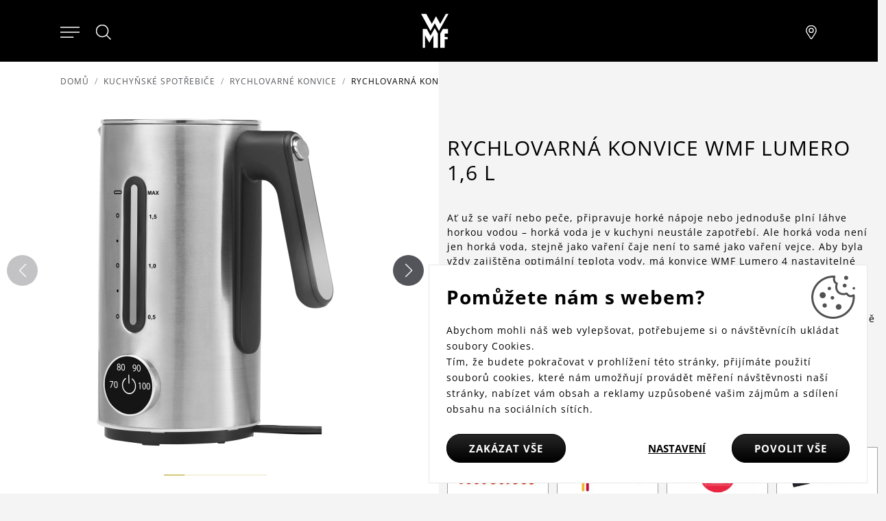

--- FILE ---
content_type: text/html; charset=utf-8
request_url: https://www.wmf.cz/rychlovarna-konvice-wmf-lumero
body_size: 13192
content:
<!DOCTYPE html>
<html lang="cs">
<head>
<meta http-equiv="Content-Type" content="text/html; charset=utf-8">
<title>Rychlovarná konvice WMF Lumero | WMF.cz</title>
<link rel="canonical" href="https://www.wmf.cz/rychlovarna-konvice-wmf-lumero">
<meta name="author" content="Webový servis - https://webovy-servis.cz">
<meta name="robots" content="index, follow">
<meta name="description" content="Ať už se vaří nebo peče, připravuje horké nápoje nebo jednoduše plní láhve horkou vodou – horká voda je v kuchyni neustále zapotřebí. Ale horká voda není jen horká voda, stejně jako vaření čaje není to samé jako vaření vejce. Aby byla vždy zajištěna optimální teplota vody, má konvice WMF Lumero 4 nastavitelné teploty, které jsou snadno čitelné na LED displeji. Díky externímu ukazateli hladiny vody, bezdrátovému provedení a pohodlnému otevírání víka pomocí jedné ruky stiskem jednoho tlačítka, je použití velmi snadné. A co víc, konvice s pláštěm z vysoce kvalitní nerezové oceli Cromargan® a oddělené základny včetně LED osvětlení se bude skvěle vyjímat v každé kuchyni. Ochrana proti běhu na sucho a přehřátí, funkce automatického vypnutí po dovaření a zámek víka zajištují maximální bezpečí. ">
<meta name="keywords" content="">
	<title>Rychlovarná konvice WMF Lumero  | WMF.cz</title>
	<!-- Required meta tags -->
	<meta charset="utf-8">
	<meta name="viewport" content="width=device-width, initial-scale=1, shrink-to-fit=no">

	<!-- CSS -->
<link rel="stylesheet" type="text/css" href="/css/lightGallery.css?h=SW7EFevk0J4kApl4+wvj" nonce="Dly9SjJqjpu3VBIp9TBm4g==" integrity="sha256-0dDrt40FAKSW7EFevk0J4kApl4+wvjQ5wRRiEfE6OPI= sha384-Zw6Nsbx5ckuEDffx8n2yDs7X8QDG+Mn7mGg5flpAdAZ4QWfhft1miKuMeYDtfVs2" crossorigin="anonymous">
<link rel="stylesheet" type="text/css" href="/css/init.css?h=EsTkB0JeNKJD0XeGador" nonce="Dly9SjJqjpu3VBIp9TBm4g==" integrity="sha256-8rhqFle742EsTkB0JeNKJD0XeGadorR1bX1s7Gs8hJI= sha384-w+FRyF1nSCo4SGDTfRqWuhXiT/ujK3DGe4GB5/AS9cbSXqavV3BQagmwsTdJok1E" crossorigin="anonymous">
<link rel="stylesheet" type="text/css" href="/css/app.css?h=rrxEKxBA4vp5YmOdmRl+" nonce="Dly9SjJqjpu3VBIp9TBm4g==" integrity="sha256-WQKem0qXLTrrxEKxBA4vp5YmOdmRl+wKTYW3TpDYJmc= sha384-1XtvGKEZPpenw2P8GVRz4ssSUszjwiQo6vGNMqtmFKWIHyykXfXsN7dNANclXFS3" crossorigin="anonymous">
<link rel="stylesheet" type="text/css" href="/css/product-detail/detail.css?h=FwWtEdg/hZyijn3AANpP" nonce="Dly9SjJqjpu3VBIp9TBm4g==" integrity="sha256-i4xNdY8NylFwWtEdg/hZyijn3AANpPbZKxAQJG/h3vA= sha384-cK4/bXKyPfRj5KSTZY2u8EHIgfOzmmAMMIOC3Krg2Y8W4I6O1JcjOObSDT4zsyis" crossorigin="anonymous">

	<link rel="apple-touch-icon" sizes="57x57" href="/images/favicons/apple-icon-57x57.png">
	<link rel="apple-touch-icon" sizes="60x60" href="/images/favicons/apple-icon-60x60.png">
	<link rel="apple-touch-icon" sizes="72x72" href="/images/favicons/apple-icon-72x72.png">
	<link rel="apple-touch-icon" sizes="76x76" href="/images/favicons/apple-icon-76x76.png">
	<link rel="apple-touch-icon" sizes="114x114" href="/images/favicons/apple-icon-114x114.png">
	<link rel="apple-touch-icon" sizes="120x120" href="/images/favicons/apple-icon-120x120.png">
	<link rel="apple-touch-icon" sizes="144x144" href="/images/favicons/apple-icon-144x144.png">
	<link rel="apple-touch-icon" sizes="152x152" href="/images/favicons/apple-icon-152x152.png">
	<link rel="apple-touch-icon" sizes="180x180" href="/images/favicons/apple-icon-180x180.png">
	<link rel="icon" type="image/png" sizes="192x192"  href="/images/favicons/android-icon-192x192.png">
	<link rel="icon" type="image/png" sizes="32x32" href="/images/favicons/favicon-32x32.png">
	<link rel="icon" type="image/png" sizes="96x96" href="/images/favicons/favicon-96x96.png">
	<link rel="icon" type="image/png" sizes="16x16" href="/images/favicons/favicon-16x16.png">
	<link rel="manifest" href="/images/favicons/manifest.json">
	<meta name="msapplication-TileColor" content="#ffffff">
	<meta name="msapplication-TileImage" content="/images/favicons/ms-icon-144x144.png">
	<meta name="theme-color" content="#ffffff">

        <script type="text/javascript" nonce="Dly9SjJqjpu3VBIp9TBm4g==">
			window.dataLayer = window.dataLayer || [];


                    function gtag_consent() {
                        dataLayer.push(arguments);
                    }

                    var gtagConsent = JSON.parse("[\"consent\",\"default\",{\"functionality_storage\":\"granted\",\"ad_storage\":\"denied\",\"ad_user_data\":\"denied\",\"ad_personalization\":\"denied\",\"analytics_storage\":\"denied\"}]");
                    gtag_consent(...gtagConsent);

                    dataLayer.push(
                            {
    "event": "page_category_identification",
    "page.category.pageType": "product"
}
                    );
        </script>

    <meta name="fn_ga4_active" id="fn_ga4_active">

<meta id="fn_consent_storage_options" name="fn_consent_storage_options" data-options="&#123;&quot;cookieName&quot;:&quot;eu-cookies&quot;}">
<meta id="fn_consent_options" name="fn_consent_options" data-options="&#123;&quot;map&quot;:&#123;&quot;functional&quot;:&quot;functionality_storage&quot;,&quot;adStorage&quot;:&quot;ad_storage&quot;,&quot;adUserData&quot;:&quot;ad_user_data&quot;,&quot;adPersonalization&quot;:&quot;ad_personalization&quot;,&quot;statistics&quot;:&quot;analytics_storage&quot;},&quot;testMode&quot;:false}">

<!-- Google Tag Manager -->
<script id="gtmScript" nonce="Dly9SjJqjpu3VBIp9TBm4g==">(function (w, d, s, l, i){ w[l]=w[l]||[];w[l].push({'gtm.start':
new Date().getTime(),event:'gtm.js'});var f=d.getElementsByTagName(s)[0],
j=d.createElement(s),dl=l!='dataLayer'?'&l='+l:'';j.async=true;j.src=
'//www.googletagmanager.com/gtm.js?id='+i+dl;f.parentNode.insertBefore(j,f);
})(window, document, 'script', 'dataLayer', "GTM-TRHQFW7");</script>
<!-- End Google Tag Manager -->

        <script type="text/javascript" nonce="Dly9SjJqjpu3VBIp9TBm4g==">
			window.dataLayer = window.dataLayer || [];


                    dataLayer.push(
                            {"user":{"isLoggedIn":false,"priceLevel":"standard","customerType":"MOC"}}
                    );

                    dataLayer.push({ecommerce: null});
                    dataLayer.push(
                            {
    "event": "view_item",
    "user": {
        "isLoggedIn": false,
        "customerType": "MO"
    },
    "ecommerce": {
        "items": [
            {
                "item_id": "413290011",
                "item_name": "Rychlovarná konvice WMF Lumero 1,6 l ",
                "currency": "CZK",
                "item_brand": "WMF",
                "item_category": "Kuchyňské spotřebiče",
                "item_category2": "Rychlovarné konvice",
                "price": 0.0,
                "discount": 0.0,
                "quantity": 1.0
            }
        ],
        "currency": "CZK",
        "value": 0.0
    }
}
                    );
        </script>

		<meta name="facebook-domain-verification" content="sqh3slk9phbnyelkpbkc7jvq567dve" />
<meta name="p:domain_verify" content="881cb15e2d27ed5fb5d4cd933316ae06"/>
</head>
<body id="fn_body" class="subpage">


<script type="text/javascript" src="/js/lazyAssetLoader.js?h=iIe3ocyBfXF4wEo9bNuz/ImN4GJWvA" nonce="Dly9SjJqjpu3VBIp9TBm4g==" integrity="sha256-iIe3ocyBfXF4wEo9bNuz/ImN4GJWvAao/hcWFcJUHRc= sha384-/X3a20Eh/yt53MDSWYjcMNptDttNGLbIs/EjRg/9MDPDfwMFgnt4tvh5N99C0Epa" crossorigin="anonymous"></script>

<header class="s_header">
    <div class="s_header__content">
        <div class="s_header__content-left">

<nav class="c_navigation c_main-menu" aria-label="Hlavní navigace">
    <div class="c_navigation__container">
        <div class="c_navigation__header">
            <div class="c_navigation__header-back">
                <button type="button" tabindex="0">
                    <svg xmlns="http://www.w3.org/2000/svg" viewBox="0 0 6.414 11.414" width="8" height="13">
                        <path fill="none" stroke="currentColor" stroke-linecap="round" d="m5.707.707-5 5 5 5"></path>
                    </svg>
                    Zpět
                </button>
            </div>
            <div class="c_navigation__header-logo">
                <img src="/images/logo.svg" alt="WMF" width="30" height="40">
            </div>
            <div class="c_navigation__header-close">
                <button type="button" tabindex="0" aria-label="Zavřít menu">
                    <svg xmlns="http://www.w3.org/2000/svg" width="21.15" height="21.15" viewBox="0 0 22.562 22.563" role="img">
                        <g fill="none" stroke="currentColor" stroke-linecap="round">
                            <path d="m.707.707 21.147 21.147" data-name="Linie 138"></path>
                            <path d="M.707 21.855 21.854.708" data-name="Linie 139"></path>
                        </g>
                        <title>Zavřít menu</title>
                    </svg>
                </button>
            </div>
        </div>
        <ul class="c_navigation__main c_navigation__level active">
            <li class="c_navigation__item">
                <a href="/kuchynske-spotrebice" class="">
                    Kuchyňské spotřebiče
                    <svg xmlns="http://www.w3.org/2000/svg" viewBox="0 0 6.414 11.414" width="8" height="13" role="img">
                        <path fill="none" stroke="currentColor" stroke-linecap="round" d="m.707.707 5 5-5 5"></path>
                    </svg>
                </a>
                <ul class="c_navigation__sub c_navigation__level">
                    <li class="c_navigation__title">Kuchyňské spotřebiče</li>
                    <li>
                        <a href="">
                            Vaření
                            <svg xmlns="http://www.w3.org/2000/svg" viewBox="0 0 6.414 11.414" width="8" height="13" role="img">
                                <path fill="none" stroke="currentColor" stroke-linecap="round" d="m.707.707 5 5-5 5"></path>
                            </svg>
                        </a>
                        <ul class="c_navigation__level">
                            <li class="c_navigation__title">Vaření</li>
                            <li><a href="/elektricke-varice-na-indukci">Indukční vařiče</a></li>
                            <li><a href="/ryzovary">Rýžovary</a></li>
                            <li><a href="/sous-vide-hrnce">Sous vide vaření</a></li>
                            <li><a href="/elektricke-varice-vajec-v-pare">Vařiče vajec</a></li>
                        </ul>
                    </li>
                    <li>
                        <a href="">
                            Příprava
                            <svg xmlns="http://www.w3.org/2000/svg" viewBox="0 0 6.414 11.414" width="8" height="13" role="img">
                                <path fill="none" stroke="currentColor" stroke-linecap="round" d="m.707.707 5 5-5 5"></path>
                            </svg>
                        </a>
                        <ul class="c_navigation__level">
                            <li class="c_navigation__title">Příprava</li>
                            <li><a href="/kuchynske-roboty">Kuchyňské roboty</a></li>
                            <li><a href="/stolni-a-vysokorychlostni-mixery">Mixéry</a></li>
                            <li><a href="/elektricke-sekacky">Sekáčky</a></li>
                            <li><a href="/susicky-ovoce-a-potravin">Sušičky</a></li>
                            <li><a href="/zmrzlinovace">Zmrzlinovače</a></li>
                        </ul>
                    </li>
                    <li>
                        <a href="">
                            Pečení
                            <svg xmlns="http://www.w3.org/2000/svg" viewBox="0 0 6.414 11.414" width="8" height="13" role="img">
                                <path fill="none" stroke="currentColor" stroke-linecap="round" d="m.707.707 5 5-5 5"></path>
                            </svg>
                        </a>
                        <ul class="c_navigation__level">
                            <li class="c_navigation__title">Pečení</li>
                            <li><a href="/elektricke-grily">Grily</a></li>
                            <li><a href="/horkovzdusne-fritezy">Horkovzdušné fritézy</a></li>
                            <li><a href="/topinkovace-a-toustovace">Topinkovače a toustovače</a></li>
                            <li><a href="/vaflovace-a-palacinkovace">Vaflovače a palačinkovače</a></li>
                        </ul>
                    </li>
                    <li>
                        <a href="">
                            Nápoje
                            <svg xmlns="http://www.w3.org/2000/svg" viewBox="0 0 6.414 11.414" width="8" height="13" role="img">
                                <path fill="none" stroke="currentColor" stroke-linecap="round" d="m.707.707 5 5-5 5"></path>
                            </svg>
                        </a>
                        <ul class="c_navigation__level">
                            <li class="c_navigation__title">Nápoje</li>
                            <li><a href="/plne-automaticke-kavovary">Plně automatické kávovary</a></li>
                            <li><a href="/kavovary-prekapavace">Kávovary na překapávanou kávu</a></li>
                            <li><a href="/mlynky-na-kavu">Mlýnky na kávu</a></li>
                            <li><a href="/napenovace-mleka">Napěňovače mléka</a></li>
                            <li><a href="/pakove-kavovary">Pákové kávovary</a></li>
                            <li><a href="/nerezove-rychlovarne-konvice">Rychlovarné konvice</a></li>
                        </ul>
                    </li>
                    <li>
                        <a href="">
                            Další pomocníci
                            <svg xmlns="http://www.w3.org/2000/svg" viewBox="0 0 6.414 11.414" width="8" height="13" role="img">
                                <path fill="none" stroke="currentColor" stroke-linecap="round" d="m.707.707 5 5-5 5"></path>
                            </svg>
                        </a>
                        <ul class="c_navigation__level">
                            <li class="c_navigation__title">Další pomocníci</li>
                            <li><a href="/chladici-nadoby">Chladící nádoby</a></li>
                            <li><a href="/ostatni-pomocnici">Ostatní pomocníci</a></li>
                        </ul>
                    </li>
                </ul>
            </li>
            <li class="c_navigation__item">
                <a href="/" class="">
                    Hrnce a pánve
                    <svg xmlns="http://www.w3.org/2000/svg" viewBox="0 0 6.414 11.414" width="8" height="13" role="img">
                        <path fill="none" stroke="currentColor" stroke-linecap="round" d="m.707.707 5 5-5 5"></path>
                    </svg>
                </a>
                <ul class="c_navigation__sub c_navigation__level">
                    <li class="c_navigation__title">Hrnce a pánve</li>
                    <li>
                        <a href="">
                            Hrnce
                            <svg xmlns="http://www.w3.org/2000/svg" viewBox="0 0 6.414 11.414" width="8" height="13" role="img">
                                <path fill="none" stroke="currentColor" stroke-linecap="round" d="m.707.707 5 5-5 5"></path>
                            </svg>
                        </a>
                        <ul class="c_navigation__level">
                            <li class="c_navigation__title">Hrnce</li>
                            <li><a href="/hrnce-na-indukci">Jednotlivé hrnce</a></li>
                            <li><a href="/hrnce-prislusenstvi">Příslušenství k hrncům</a></li>
                            <li><a href="/rendliky">Rendlíky</a></li>
                            <li><a href="/sady-hrncu">Sady hrnců</a></li>
                        </ul>
                    </li>
                    <li>
                        <a href="">
                            Pánve
                            <svg xmlns="http://www.w3.org/2000/svg" viewBox="0 0 6.414 11.414" width="8" height="13" role="img">
                                <path fill="none" stroke="currentColor" stroke-linecap="round" d="m.707.707 5 5-5 5"></path>
                            </svg>
                        </a>
                        <ul class="c_navigation__level">
                            <li class="c_navigation__title">Pánve</li>
                            <li><a href="/neznicitelne-panve-na-indukci">Pánve s rukojetí</a></li>
                            <li><a href="/prislusenstvi-k-panvim">Příslušenství k pánvím</a></li>
                            <li><a href="/servirovaci-panve">Servírovací pánve</a></li>
                            <li><a href="/wok-panve">Wok pánve</a></li>
                        </ul>
                    </li>
                    <li>
                        <a href="">
                            Speciální nádobí
                            <svg xmlns="http://www.w3.org/2000/svg" viewBox="0 0 6.414 11.414" width="8" height="13" role="img">
                                <path fill="none" stroke="currentColor" stroke-linecap="round" d="m.707.707 5 5-5 5"></path>
                            </svg>
                        </a>
                        <ul class="c_navigation__level">
                            <li class="c_navigation__title">Speciální nádobí</li>
                            <li><a href="/click-serve">Click&amp;Serve</a></li>
                            <li><a href="/parni-hrnce-1">Parní hrnce</a></li>
                            <li><a href="/peceni">Pečení</a></li>
                            <li><a href="/tlakove-hrnce">Tlakové hrnce</a></li>
                            <li><a href="/prislusenstvi-k-tlakovym-hrncum">Příslušenství k tlakovým hrncům</a></li>
                        </ul>
                    </li>
                </ul>
            </li>
            <li class="c_navigation__item">
                <a href="/" class="">
                    Nože a nůžky
                    <svg xmlns="http://www.w3.org/2000/svg" viewBox="0 0 6.414 11.414" width="8" height="13" role="img">
                        <path fill="none" stroke="currentColor" stroke-linecap="round" d="m.707.707 5 5-5 5"></path>
                    </svg>
                </a>
                <ul class="c_navigation__sub c_navigation__level">
                    <li class="c_navigation__title">Nože a nůžky</li>
                    <li>
                        <a href="">
                            Nože
                            <svg xmlns="http://www.w3.org/2000/svg" viewBox="0 0 6.414 11.414" width="8" height="13" role="img">
                                <path fill="none" stroke="currentColor" stroke-linecap="round" d="m.707.707 5 5-5 5"></path>
                            </svg>
                        </a>
                        <ul class="c_navigation__level">
                            <li class="c_navigation__title">Nože</li>
                            <li><a href="/kuchynske-noze">Jednotlivé nože</a></li>
                            <li><a href="/sady-kuchynskych-nozu">Sady nožů</a></li>
                            <li><a href="/sady-nozu-s-blokem">Sady nožů s blokem</a></li>
                        </ul>
                    </li>
                    <li>
                        <a href="">
                            Nůžky
                            <svg xmlns="http://www.w3.org/2000/svg" viewBox="0 0 6.414 11.414" width="8" height="13" role="img">
                                <path fill="none" stroke="currentColor" stroke-linecap="round" d="m.707.707 5 5-5 5"></path>
                            </svg>
                        </a>
                        <ul class="c_navigation__level">
                            <li class="c_navigation__title">Nůžky</li>
                            <li><a href="/kuchynske-nuzky">Nůžky</a></li>
                        </ul>
                    </li>
                    <li>
                        <a href="">
                            Doplňky
                            <svg xmlns="http://www.w3.org/2000/svg" viewBox="0 0 6.414 11.414" width="8" height="13" role="img">
                                <path fill="none" stroke="currentColor" stroke-linecap="round" d="m.707.707 5 5-5 5"></path>
                            </svg>
                        </a>
                        <ul class="c_navigation__level">
                            <li class="c_navigation__title">Doplňky</li>
                            <li><a href="/ocilky-a-brousky-na-noze">Ocílky a brousky</a></li>
                            <li><a href="/bloky-na-noze">Bloky na nože</a></li>
                            <li><a href="/prkenka">Prkénka</a></li>
                        </ul>
                    </li>
                </ul>
            </li>
            <li class="c_navigation__item">
                <a href="/pribory" class="">
                    Příbory
                    <svg xmlns="http://www.w3.org/2000/svg" viewBox="0 0 6.414 11.414" width="8" height="13" role="img">
                        <path fill="none" stroke="currentColor" stroke-linecap="round" d="m.707.707 5 5-5 5"></path>
                    </svg>
                </a>
                <ul class="c_navigation__sub c_navigation__level">
                    <li class="c_navigation__title">Příbory</li>
                    <li>
                        <a href="">
                            Pro děti
                            <svg xmlns="http://www.w3.org/2000/svg" viewBox="0 0 6.414 11.414" width="8" height="13" role="img">
                                <path fill="none" stroke="currentColor" stroke-linecap="round" d="m.707.707 5 5-5 5"></path>
                            </svg>
                        </a>
                        <ul class="c_navigation__level">
                            <li class="c_navigation__title">Pro děti</li>
                            <li><a href="/detske-pribory">Dětské příbory</a></li>
                            <li><a href="/detske-jidelni-sady">Dětské jídelní sady</a></li>
                        </ul>
                    </li>
                    <li>
                        <a href="">
                            Na stůl
                            <svg xmlns="http://www.w3.org/2000/svg" viewBox="0 0 6.414 11.414" width="8" height="13" role="img">
                                <path fill="none" stroke="currentColor" stroke-linecap="round" d="m.707.707 5 5-5 5"></path>
                            </svg>
                        </a>
                        <ul class="c_navigation__level">
                            <li class="c_navigation__title">Na stůl</li>
                            <li><a href="/sada-lzicek">Sady lžiček a vidliček</a></li>
                            <li><a href="/sady-priboru">Sady příborů</a></li>
                            <li><a href="/steakove-pribory">Speciální příbory</a></li>
                        </ul>
                    </li>
                    <li>
                        <a href="">
                            Na servírování
                            <svg xmlns="http://www.w3.org/2000/svg" viewBox="0 0 6.414 11.414" width="8" height="13" role="img">
                                <path fill="none" stroke="currentColor" stroke-linecap="round" d="m.707.707 5 5-5 5"></path>
                            </svg>
                        </a>
                        <ul class="c_navigation__level">
                            <li class="c_navigation__title">Na servírování</li>
                            <li><a href="/naberacky-a-lzice">Naběračky a lžíce</a></li>
                            <li><a href="/servirovaci-pribory">Servírovací příbory</a></li>
                        </ul>
                    </li>
                </ul>
            </li>
            <li class="c_navigation__item">
                <a href="/" class="">
                    Stolování
                    <svg xmlns="http://www.w3.org/2000/svg" viewBox="0 0 6.414 11.414" width="8" height="13" role="img">
                        <path fill="none" stroke="currentColor" stroke-linecap="round" d="m.707.707 5 5-5 5"></path>
                    </svg>
                </a>
                <ul class="c_navigation__sub c_navigation__level">
                    <li class="c_navigation__title">Stolování</li>
                    <li>
                        <a href="">
                            Na víno
                            <svg xmlns="http://www.w3.org/2000/svg" viewBox="0 0 6.414 11.414" width="8" height="13" role="img">
                                <path fill="none" stroke="currentColor" stroke-linecap="round" d="m.707.707 5 5-5 5"></path>
                            </svg>
                        </a>
                        <ul class="c_navigation__level">
                            <li class="c_navigation__title">Na víno</li>
                            <li><a href="/karafy-a-sklenice-na-vino">Karafy a sklenice na víno</a></li>
                            <li><a href="/barmanske-potreby">Barmanské potřeby</a></li>
                        </ul>
                    </li>
                    <li>
                        <a href="">
                            Na čaj a kávu
                            <svg xmlns="http://www.w3.org/2000/svg" viewBox="0 0 6.414 11.414" width="8" height="13" role="img">
                                <path fill="none" stroke="currentColor" stroke-linecap="round" d="m.707.707 5 5-5 5"></path>
                            </svg>
                        </a>
                        <ul class="c_navigation__level">
                            <li class="c_navigation__title">Na čaj a kávu</li>
                            <li><a href="/konvice">Konvice</a></li>
                            <li><a href="/lahve-a-izolacni-konvice">Izolační hrnky a konvice</a></li>
                            <li><a href="/prislusenstvi">Příslušenství</a></li>
                            <li><a href="/sklenice-a-hrnky">Sklenice a hrnky</a></li>
                        </ul>
                    </li>
                    <li>
                        <a href="">
                            Na vodu
                            <svg xmlns="http://www.w3.org/2000/svg" viewBox="0 0 6.414 11.414" width="8" height="13" role="img">
                                <path fill="none" stroke="currentColor" stroke-linecap="round" d="m.707.707 5 5-5 5"></path>
                            </svg>
                        </a>
                        <ul class="c_navigation__level">
                            <li class="c_navigation__title">Na vodu</li>
                            <li><a href="/karafy-na-vodu">Karafy na vodu</a></li>
                            <li><a href="/lahve">Láhve</a></li>
                            <li><a href="/sklenice">Sklenice</a></li>
                            <li><a href="/brcka">Brčka</a></li>
                        </ul>
                    </li>
                    <li>
                        <a href="">
                            K dekoraci stolu
                            <svg xmlns="http://www.w3.org/2000/svg" viewBox="0 0 6.414 11.414" width="8" height="13" role="img">
                                <path fill="none" stroke="currentColor" stroke-linecap="round" d="m.707.707 5 5-5 5"></path>
                            </svg>
                        </a>
                        <ul class="c_navigation__level">
                            <li class="c_navigation__title">K dekoraci stolu</li>
                            <li><a href="/kose-a-misy-na-ovoce">Koše a mísy na ovoce</a></li>
                            <li><a href="/pomocnici-na-stul">Pomocníci na stůl</a></li>
                            <li><a href="/servirovani">Servírování</a></li>
                            <li><a href="/slanky-a-peprenky-menazky">Slánky, pepřenky a mlýnky</a></li>
                        </ul>
                    </li>
                </ul>
            </li>
            <li class="c_navigation__item">
                <a href="/" class="">
                    Kuchyňské náčiní
                    <svg xmlns="http://www.w3.org/2000/svg" viewBox="0 0 6.414 11.414" width="8" height="13" role="img">
                        <path fill="none" stroke="currentColor" stroke-linecap="round" d="m.707.707 5 5-5 5"></path>
                    </svg>
                </a>
                <ul class="c_navigation__sub c_navigation__level">
                    <li class="c_navigation__title">Kuchyňské náčiní</li>
                    <li>
                        <a href="">
                            Na bylinky
                            <svg xmlns="http://www.w3.org/2000/svg" viewBox="0 0 6.414 11.414" width="8" height="13" role="img">
                                <path fill="none" stroke="currentColor" stroke-linecap="round" d="m.707.707 5 5-5 5"></path>
                            </svg>
                        </a>
                        <ul class="c_navigation__level">
                            <li class="c_navigation__title">Na bylinky</li>
                            <li><a href="/samozavlazovaci-kvetinace-na-bylinky">Samozavlažovací květináče</a></li>
                        </ul>
                    </li>
                    <li>
                        <a href="">
                            Skladování
                            <svg xmlns="http://www.w3.org/2000/svg" viewBox="0 0 6.414 11.414" width="8" height="13" role="img">
                                <path fill="none" stroke="currentColor" stroke-linecap="round" d="m.707.707 5 5-5 5"></path>
                            </svg>
                        </a>
                        <ul class="c_navigation__level">
                            <li class="c_navigation__title">Skladování</li>
                            <li><a href="/sklenene-dozy">Dózy</a></li>
                            <li><a href="/drzaky">Držáky</a></li>
                            <li><a href="/misy">Mísy</a></li>
                        </ul>
                    </li>
                    <li>
                        <a href="">
                            Na přípravu
                            <svg xmlns="http://www.w3.org/2000/svg" viewBox="0 0 6.414 11.414" width="8" height="13" role="img">
                                <path fill="none" stroke="currentColor" stroke-linecap="round" d="m.707.707 5 5-5 5"></path>
                            </svg>
                        </a>
                        <ul class="c_navigation__level">
                            <li class="c_navigation__title">Na přípravu</li>
                            <li><a href="/cedniky">Cedníky</a></li>
                            <li><a href="/lisy">Lisy</a></li>
                            <li><a href="/ostatni-nacini">Ostatní náčiní</a></li>
                            <li><a href="/struhadla-a-krajece">Struhadla a kráječe</a></li>
                            <li><a href="/skrabky">Škrabky</a></li>
                        </ul>
                    </li>
                    <li>
                        <a href="">
                            Na vaření
                            <svg xmlns="http://www.w3.org/2000/svg" viewBox="0 0 6.414 11.414" width="8" height="13" role="img">
                                <path fill="none" stroke="currentColor" stroke-linecap="round" d="m.707.707 5 5-5 5"></path>
                            </svg>
                        </a>
                        <ul class="c_navigation__level">
                            <li class="c_navigation__title">Na vaření</li>
                            <li><a href="/obracecky">Obracečky</a></li>
                            <li><a href="/ostatni-pomocnici-1">Ostatní pomocníci</a></li>
                            <li><a href="/teplomery">Teploměry</a></li>
                        </ul>
                    </li>
                    <li>
                        <a href="/kuchynske-nacini">
                            Na pečení
                            <svg xmlns="http://www.w3.org/2000/svg" viewBox="0 0 6.414 11.414" width="8" height="13" role="img">
                                <path fill="none" stroke="currentColor" stroke-linecap="round" d="m.707.707 5 5-5 5"></path>
                            </svg>
                        </a>
                        <ul class="c_navigation__level">
                            <li class="c_navigation__title">Na pečení</li>
                            <li><a href="/metly">Metly</a></li>
                            <li><a href="/sterky-a-maslovacky">Stěrky a mašlovačky</a></li>
                            <li><a href="/vahy">Vážení a měření</a></li>
                        </ul>
                    </li>
                </ul>
            </li>
            <li class="c_navigation__item">
                <a href="/blog" class="text-danger">
                    Nabídky &amp; Novinky
                </a>
            </li>
        </ul>
    </div>
</nav>            <div>
                <button type="button" class="s_header__content-menu-btn" aria-label="Otevřít menu">
                    <svg xmlns="http://www.w3.org/2000/svg" viewBox="0 0 27 15" width="28"
                         height="16" role="img">
                        <g fill="currentColor" stroke="currentColor" stroke-linecap="round">
                            <path d="M.5.5h26" data-name="Linie 91"></path>
                            <path d="M.5 7.5h26" data-name="Linie 92"></path>
                            <path d="M.5 14.5H18" data-name="Linie 93"></path>
                        </g>
                        <title>Menu</title>
                    </svg>
                </button>
                <button type="button" class="s_header__content-close-btn" tabindex="0" aria-label="Zavřít menu">
                    <svg xmlns="http://www.w3.org/2000/svg" width="21.15" height="21.15" viewBox="0 0 22.562 22.563" role="img">
                        <g fill="none" stroke="currentColor" stroke-linecap="round">
                            <path d="m.707.707 21.147 21.147" data-name="Linie 138"></path>
                            <path d="M.707 21.855 21.854.708" data-name="Linie 139"></path>
                        </g>
                        <title>Zavřít menu</title>
                    </svg>
                </button>
            </div>
            <div class="s_header__search">
                <button type="button" class="s_header__content-search-btn" id="search-form-btn" aria-label="Hledat">
                    <svg xmlns="http://www.w3.org/2000/svg" width="24" height="24" class="pt-[7px] hover:text-tertiary-darker" role="img">
                        <g stroke="currentColor" data-name="Gruppe 2422" transform="translate(.5 .5)">
                            <circle cx="8.582" cy="8.582" r="8.582" fill="none" stroke-linecap="square" data-name="Ellipse 2"></circle>
                            <path fill="currentColor" stroke-linecap="round" d="m14.744 14.887 5.792 5.687" data-name="Pfad 429"></path>
                        </g>
                        <title>Hledat</title>
                    </svg>
                </a>
<form action="/rychlovarna-konvice-wmf-lumero" method="post" id="frm-searchProducts-form" class="s_header__search-form" role="search">
	<fieldset>
		<label for="search-input" class="visually-hidden">Hledat</label>
		<input type="text" name="query" placeholder="Hledat" id="frm-searchProducts-form-query" required data-nette-rules='[{"op":":filled","msg":"search"}]' class="form-control">
	</fieldset>
<input type="hidden" name="_do" value="searchProducts-form-submit"></form>
            </div>
		</div>
		<div class="s_header__content-logo">
			<a href="/">
				<img src="/images/logo.svg" alt="WMF" width="40" height="50">
			</a>
        </div>
        <div class="s_header__content-right">
            <a href="/najit-pobocku" class="s_header__content-branch-btn" aria-label="Najít pobočku">
                <svg xmlns="http://www.w3.org/2000/svg" viewBox="0 0 17.438 22.861" width="18" height="20" role="img">
                    <g data-name="Group 2478">
                        <g fill="none" stroke="currentColor" stroke-linecap="round" stroke-linejoin="round" data-name="Group 2430"
                           transform="translate(.5 .5)">
                            <path d="m9.028 21.43.129-.184.364-.526a246 246 0 0 0 5.48-8.294 10.6 10.6 0 0 0 1.437-4.5A8.075 8.075 0 0 0 8.219.001 8.075 8.075 0 0 0 0 7.927a7.4 7.4 0 0 0 1.437 4.5c.388.611 1.41 2.158 2.878 4.359l.029.043c.671 1.006 1.39 2.081 2.109 3.155l.695 1.037.264.393a.965.965 0 0 0 1.617.013Z"
                                  data-name="Path 1872"></path>
                            <circle cx="3.514" cy="3.514" r="3.514" data-name="Ellipse 148" transform="translate(4.705 4.428)"></circle>
                        </g>
                    </g>
                    <title>Pobočky</title>
                </svg>
            </a>
        </div>
	</div>
</header>
<main>

<nav aria-label="breadcrumb">
	<ol class="breadcrumb mb-4">
		<li class="breadcrumb-item"><a href="/">Domů</a></li>

				<li class="breadcrumb-item"><a href="/kuchynske-spotrebice">Kuchyňské spotřebiče</a></li>
				<li class="breadcrumb-item"><a href="/nerezove-rychlovarne-konvice">Rychlovarné konvice</a></li>
		<li class="breadcrumb-item active" aria-current="page">Rychlovarná konvice WMF Lumero 1,6 l </li>
	</ol>
</nav>


<main>
	<section class="s_detail row">

<div class="col-xl-6 s_detail__img">
	<div class="swiper swiper-product-detail" id="fn_product-detail">
		<div class="swiper-wrapper">
					<div class="swiper-slide">
<picture><source srcset="/webtemp/files/products/1/10/9775/640_480_100__fit__product-8621-2.webp" type="image/webp"><img src="/webtemp/files/products/1/10/9775/640_480_100__fit__product-8621-2.jpg" class="" alt="product_8621_2.jpg" loading="lazy"></picture>					</div>
					<div class="swiper-slide">
<picture><source srcset="/webtemp/files/products/1/10/9776/640_480_100__fit__product-8621-3.webp" type="image/webp"><img src="/webtemp/files/products/1/10/9776/640_480_100__fit__product-8621-3.jpg" class="" alt="product_8621_3.jpg" loading="lazy"></picture>					</div>
					<div class="swiper-slide">
<picture><source srcset="/webtemp/files/products/1/10/9778/640_480_100__fit__product-8621-5.webp" type="image/webp"><img src="/webtemp/files/products/1/10/9778/640_480_100__fit__product-8621-5.jpg" class="" alt="product_8621_5.jpg" loading="lazy"></picture>					</div>
					<div class="swiper-slide">
<picture><source srcset="/webtemp/files/products/1/10/9779/640_480_100__fit__product-8621-6.webp" type="image/webp"><img src="/webtemp/files/products/1/10/9779/640_480_100__fit__product-8621-6.jpg" class="" alt="product_8621_6.jpg" loading="lazy"></picture>					</div>
					<div class="swiper-slide">
<picture><source srcset="/webtemp/files/products/1/6/5867/640_480_100__fit__product-8621-1.webp" type="image/webp"><img src="/webtemp/files/products/1/6/5867/640_480_100__fit__product-8621-1.jpg" class="" alt="product_8621_1.jpg" loading="lazy"></picture>					</div>
		</div>
		<div class="swiper-button-next"></div>
		<div class="swiper-button-prev"></div>
		<div class="swiper-pagination"></div>
	</div>
</div>




		<div class="col-xl-6 s_detail__content p_indent">
			<div>

<h1 class="h2 s_detail__content-title">Rychlovarná konvice WMF Lumero 1,6 l </h1>
<p class="s_detail__content-description">
		Ať už se vaří nebo peče, připravuje horké nápoje nebo jednoduše plní láhve horkou vodou – horká voda je v kuchyni neustále zapotřebí. Ale horká voda není jen horká voda, stejně jako vaření čaje není to samé jako vaření vejce. Aby byla vždy zajištěna optimální teplota vody, má konvice WMF Lumero 4 nastavitelné teploty, které jsou snadno čitelné na LED displeji. Díky externímu ukazateli hladiny vody, bezdrátovému provedení a pohodlnému otevírání víka pomocí jedné ruky stiskem jednoho tlačítka, je použití velmi snadné. A co víc, konvice s pláštěm z vysoce kvalitní nerezové oceli Cromargan® a oddělené základny včetně LED osvětlení se bude skvěle vyjímat v každé kuchyni. Ochrana proti běhu na sucho a přehřátí, funkce automatického vypnutí po dovaření a zámek víka zajištují maximální bezpečí. 
</p>

    <p class="s_detail__state s_detail__state--danger">Není aktuálně skladem na HomeAndCook.cz</p>

	<div class="s_detail__content-buy">
		<h2 class="h4 mb-3">Produkt můžete zakoupit také u našich partnerů</h2>
		<ul class="list-unstyled">
			<li>
				<a href="" data-ajax-href="/rychlovarna-konvice-wmf-lumero?id=5643&amp;do=shopClicked" rel="nofollow">
					<img src="/webtemp/files/externalShopLogo/1/0/8/200_100_100__fit__logo-7-vr635ks8ee.jpg" alt="" width="200" height="100" data-ajax-href="/rychlovarna-konvice-wmf-lumero?id=5643&amp;do=shopClicked">
				</a>
			</li>
			<li>
				<a href="" data-ajax-href="/rychlovarna-konvice-wmf-lumero?id=5641&amp;do=shopClicked" rel="nofollow">
					<img src="/webtemp/files/externalShopLogo/1/0/6/200_100_100__fit__logo-5-fe6xxlo3yo.jpg" alt="" width="200" height="100" data-ajax-href="/rychlovarna-konvice-wmf-lumero?id=5641&amp;do=shopClicked">
				</a>
			</li>
			<li>
				<a href="" data-ajax-href="/rychlovarna-konvice-wmf-lumero?id=5639&amp;do=shopClicked" rel="nofollow">
					<img src="/webtemp/files/externalShopLogo/1/0/44/200_100_100__fit__logo-3-orfbbohzzw.png" alt="" width="200" height="100" data-ajax-href="/rychlovarna-konvice-wmf-lumero?id=5639&amp;do=shopClicked">
				</a>
			</li>
			<li>
				<a href="" data-ajax-href="/rychlovarna-konvice-wmf-lumero?id=5638&amp;do=shopClicked" rel="nofollow">
					<img src="/webtemp/files/externalShopLogo/1/0/3/200_100_100__fit__logo-2-boywz3s6l1.jpg" alt="" width="200" height="100" data-ajax-href="/rychlovarna-konvice-wmf-lumero?id=5638&amp;do=shopClicked">
				</a>
			</li>
		</ul>
	</div>


			</div>
		</div>
	</section>
	<section class="s_description bg-white p_indent-2x">
		<div class="container-small s_formatted-txt">
			<h2 class="s_description__title text-center">Popis produktu</h2>
			<div class="s_description__content s_formatted-txt" id="fn_description-content">
				<ul><li>Bezdrátová konvice s pláštěm z matné, vysoce kvalitní nerezové oceli Cromargan® a samostatnou základnou s elegantním LED osvětlením, včetně obalu na kabel</li><li>4 individuální teplotní nastavení a LED displej</li><li>Vysoká úroveň bezpečnosti díky ochraně proti běhu na sucho a přehřátí, funkci automatického vypnutí po dovaření a zámku&nbsp; víka</li><li>Kapacita: 1.6 l</li><li>Externí ukazatel hladiny vody</li><li>Otevírání víka pomocí jedné ruky stiskem jednoho tlačítka&nbsp;</li><li>Vyjímatelný a omyvatelný filtr na vodní kámen&nbsp;</li><li>Výkon: 3000 wattů</li></ul>
			</div>
			<div class="mt-4 text-center">
				<button type="button" class="btn btn-outline-dark btn-ico-plus" id="fn_description-btn">Zobrazit více</button>
			</div>
		</div>
	</section>
	

<section class="s_product-params p_indent-top p_indent-bottom-2x">
	<div class="container-small">
		<ul class="nav nav-tabs p_indent-bottom" id="myTab" role="tablist">
			<li class="nav-item" role="presentation">
				<button class="nav-link active" id="specification-tab" data-bs-toggle="tab" data-bs-target="#specification-tab-pane" type="button" role="tab" aria-controls="specification-tab-pane" aria-selected="true">Specifikace</button>
			</li>
			<li class="nav-item" role="presentation">
				<button class="nav-link" id="document-tab" data-bs-toggle="tab" data-bs-target="#document-tab-pane" type="button" role="tab" aria-controls="document-tab-pane" aria-selected="false">Dokumenty</button>
			</li>
		</ul>
		<div class="tab-content" id="myTabContent">
			<div class="tab-pane show active" id="specification-tab-pane" role="tabpanel" aria-labelledby="specification-tab" tabindex="0">
				<h2 class="h1 text-center text-white">Specifikace</h2>
				<div class="s_product-params__content" id="fn_params-content">
					<div class="table-responsive">
						<table class="table">
								<tr>
									<th>Číslo produktu</th>
									<td>413290011</td>
								</tr>
								<tr>
									<th>EAN</th>
									<td>4211129140522</td>
								</tr>
									<tr>
										<th>Značka</th>
										<td>WMF</td>
									</tr>
								<tr>
									<th>Řada</th>
									<td>WMF Lumero</td>
								</tr>
								<tr>
									<th>Barva</th>
									<td>nerez</td>
								</tr>
								<tr>
									<th>Hlavní materiál</th>
									<td>nerezová ocel Cromargan®</td>
								</tr>
								<tr>
									<th>Spotřeba energie</th>
									<td>220-240 V~, 50-60 Hz, 2500-3000 Wattů</td>
								</tr>
						</table>
					</div>
				</div>
				<div class="mt-4 text-center">
					<a href="#" class="btn btn-outline-light btn-ico-plus-white" id="fn_params-btn">Zobrazit více</a>
				</div>
			</div>
			<div class="tab-pane" id="document-tab-pane" role="tabpanel" aria-labelledby="document-tab" tabindex="0">
				<h2 class="h1 text-center text-white">Dokumenty</h2>
				<ul class="list-unstyled s_product-params__docs">
					<li>
						<span>Manuál</span>
						<a href="/admin/files/product_files/1/1/669/product_8621_2.pdf" target="_blank">
							<svg xmlns="http://www.w3.org/2000/svg" width="50" height="50" class="me-1" role="img">
								<g data-name="Gruppe 268" transform="translate(.5 .5)">
									<circle cx="22.5" cy="22.5" r="22.5" fill="none" stroke="currentColor" data-name="Ellipse 7"></circle>
								</g>
								<g fill="none" stroke="currentColor" data-name="Gruppe 270">
									<path d="M16.501 30.5h13" data-name="Pfad 461"></path>
									<g data-name="Gruppe 266">
										<path d="m28.49 20.216-5.492 5.492-5.493-5.492" data-name="Pfad 460"></path>
										<path d="M22.922 12.499v13.209" data-name="Pfad 462"></path>
									</g>
								</g>
								<title>Stáhnout</title>
							</svg>
							Stáhnout
						</a>
					</li>
				</ul>
			</div>
		</div>
	</div>
</section>	
</main>
</main>

<footer class="s_footer p_indent-top-2x pb-4">
	<div class="container">

		<div class="s_footer__cols p_indent-bottom">
	<div>
		<p class="d-none d-xxl-block"><strong>Kuchyňské spotřebiče</strong></p>
		<button type="button" class="d-xxl-none collapsed" data-bs-toggle="collapse" data-bs-target="#fn_footer-0" role="button" aria-expanded="false" aria-controls="fn_footer-0">Kuchyňské spotřebiče</button>
			<ul class="list-unstyled collapse" id="fn_footer-0">
					<li>
						<a href="/elektricke-grily">Grily</a>
					</li>
					<li>
						<a href="/elektricke-sekacky">Sekáčky</a>
					</li>
					<li>
						<a href="/elektricke-varice-vajec-v-pare">Vařiče vajec</a>
					</li>
					<li>
						<a href="/elektricke-varice-na-indukci">Indukční vařiče</a>
					</li>
					<li>
						<a href="/kavovary-prekapavace">Kávovary na překapávanou kávu</a>
					</li>
					<li>
						<a href="/kuchynske-roboty">Kuchyňské roboty</a>
					</li>
					<li>
						<a href="/napenovace-mleka">Napěňovače mléka</a>
					</li>
					<li>
						<a href="/nerezove-rychlovarne-konvice">Rychlovarné konvice</a>
					</li>
					<li>
						<a href="/pakove-kavovary">Pákové kávovary</a>
					</li>
					<li>
						<a href="/parni-hrnce">Parní hrnce</a>
					</li>
			</ul>
	</div>
	<div>
		<p class="d-none d-xxl-block"><strong>Nože a nůžky</strong></p>
		<button type="button" class="d-xxl-none collapsed" data-bs-toggle="collapse" data-bs-target="#fn_footer-1" role="button" aria-expanded="false" aria-controls="fn_footer-1">Nože a nůžky</button>
			<ul class="list-unstyled collapse" id="fn_footer-1">
					<li>
						<a href="/kuchynske-noze">Jednotlivé nože</a>
					</li>
					<li>
						<a href="/kuchynske-nuzky">Nůžky</a>
					</li>
					<li>
						<a href="/ocilky-a-brousky-na-noze">Ocílky a brousky</a>
					</li>
					<li>
						<a href="/sady-kuchynskych-nozu">Sady nožů</a>
					</li>
					<li>
						<a href="/bloky-na-noze">Bloky na nože</a>
					</li>
					<li>
						<a href="/sady-nozu-s-blokem">Sady nožů s blokem</a>
					</li>
					<li>
						<a href="/prkenka">Prkénka</a>
					</li>
			</ul>
	</div>
	<div>
		<p class="d-none d-xxl-block"><strong>Příbory</strong></p>
		<button type="button" class="d-xxl-none collapsed" data-bs-toggle="collapse" data-bs-target="#fn_footer-2" role="button" aria-expanded="false" aria-controls="fn_footer-2">Příbory</button>
			<ul class="list-unstyled collapse" id="fn_footer-2">
					<li>
						<a href="/detske-pribory">Dětské příbory</a>
					</li>
					<li>
						<a href="/naberacky-a-lzice">Naběračky a lžíce</a>
					</li>
					<li>
						<a href="/sada-lzicek">Sady lžiček a vidliček</a>
					</li>
					<li>
						<a href="/sady-priboru">Sady příborů</a>
					</li>
					<li>
						<a href="/servirovaci-pribory">Servírovací příbory</a>
					</li>
					<li>
						<a href="/steakove-pribory">Speciální příbory</a>
					</li>
					<li>
						<a href="/detske-jidelni-sady">Dětské jídelní sady</a>
					</li>
			</ul>
	</div>
	<div>
		<p class="d-none d-xxl-block"><strong>Stolování</strong></p>
		<button type="button" class="d-xxl-none collapsed" data-bs-toggle="collapse" data-bs-target="#fn_footer-3" role="button" aria-expanded="false" aria-controls="fn_footer-3">Stolování</button>
			<ul class="list-unstyled collapse" id="fn_footer-3">
					<li>
						<a href="/barmanske-potreby">Barmanské potřeby</a>
					</li>
					<li>
						<a href="/konvice">Konvice</a>
					</li>
					<li>
						<a href="/kose-a-misy-na-ovoce">Koše a mísy na ovoce</a>
					</li>
					<li>
						<a href="/servirovani">Servírování</a>
					</li>
					<li>
						<a href="/pomocnici-na-stul">Pomocníci na stůl</a>
					</li>
					<li>
						<a href="/prislusenstvi">Příslušenství</a>
					</li>
					<li>
						<a href="/slanky-a-peprenky-menazky">Slánky, pepřenky a mlýnky</a>
					</li>
					<li>
						<a href="/lahve-a-izolacni-konvice">Izolační hrnky a konvice</a>
					</li>
					<li>
						<a href="/karafy-a-sklenice-na-vino">Karafy a sklenice na víno</a>
					</li>
					<li>
						<a href="/karafy-na-vodu">Karafy na vodu</a>
					</li>
			</ul>
	</div>
			<div>
				<ul class="list-inline">
					<li class="list-inline-item">
						<a href="https://www.youtube.com/channel/UCrrdylOSTRRm6kZzLKAZfLQ">
							<svg xmlns="http://www.w3.org/2000/svg" width="40" height="40" role="img">
								<path fill="currentColor" d="M30.193 14.254a2.58 2.58 0 0 0-1.823-1.823C26.762 12 20.312 12 20.312 12s-6.449 0-8.058.431a2.58 2.58 0 0 0-1.823 1.823 37 37 0 0 0-.431 6 37 37 0 0 0 .431 6 2.58 2.58 0 0 0 1.823 1.823c1.609.431 8.058.431 8.058.431s6.449 0 8.058-.431a2.58 2.58 0 0 0 1.823-1.823 37 37 0 0 0 .431-6 37 37 0 0 0-.431-6M18.25 22.929v-5.358a.516.516 0 0 1 .773-.447l4.641 2.676a.516.516 0 0 1 0 .893l-4.641 2.679a.515.515 0 0 1-.773-.443">
								</path>
								<g fill="none" stroke="currentColor" stroke-width="1.5" data-name="Ellipse 108">
									<circle cx="20" cy="20" r="20" stroke="none"></circle>
									<circle cx="20" cy="20" r="19.25"></circle>
								</g>
								<title>youtube</title>
							</svg>
						</a>
					</li>
					<li class="list-inline-item">
						<a href="https://www.instagram.com/wmf_cesko_slovensko/">
							<svg xmlns="http://www.w3.org/2000/svg" width="40" height="40" role="img">
								<g fill="none" stroke="currentColor" stroke-width="1.5" data-name="Ellipse 113">
									<circle cx="20" cy="20" r="20" stroke="none"></circle>
									<circle cx="20" cy="20" r="19.25"></circle>
								</g>
								<path fill="currentColor" d="M16.1 9.894a6.11 6.11 0 0 0-6.1 6.1v7.954a6.11 6.11 0 0 0 6.1 6.1h7.954a6.11 6.11 0 0 0 6.1-6.1v-7.954a6.11 6.11 0 0 0-6.1-6.1Zm0 1.591h7.954a4.5 4.5 0 0 1 4.506 4.509v7.954a4.5 4.5 0 0 1-4.508 4.508H16.1a4.5 4.5 0 0 1-4.508-4.508v-7.954a4.5 4.5 0 0 1 4.508-4.509m9.28 2.121a1.061 1.061 0 1 0 1.061 1.061 1.06 1.06 0 0 0-1.062-1.061Zm-5.3 1.061a5.3 5.3 0 1 0 5.3 5.3 5.315 5.315 0 0 0-5.304-5.3Zm0 1.591a3.712 3.712 0 1 1-3.712 3.712 3.7 3.7 0 0 1 3.708-3.712Z">
								</path>
								<title>instagram</title>
							</svg>
						</a>
					</li>
					<li class="list-inline-item">
						<a href="https://www.facebook.com/WMFczsk/">
							<svg xmlns="http://www.w3.org/2000/svg" width="40" height="40" role="img">
								<path fill="currentColor" d="M19.968 10.005a10.307 10.307 0 0 0-1.2 20.493v-7.453h-1.661a1.355 1.355 0 0 1-1.355-1.355 1.355 1.355 0 0 1 1.355-1.355h1.663v-1.8c0-2.986 1.455-4.3 3.937-4.3q.55 0 .95.022a1.23 1.23 0 0 1 1.164 1.235 1.237 1.237 0 0 1-1.237 1.237h-.456c-1.054 0-1.422 1-1.422 2.125v1.482h1.928a.994.994 0 0 1 .983 1.146l-.111.723a1 1 0 0 1-.983.843h-1.817v7.473a10.308 10.308 0 0 0-1.738-20.516">
								</path>
								<g fill="none" stroke="currentColor" stroke-width="1.5" data-name="Ellipse 104">
									<circle cx="20" cy="20" r="20" stroke="none"></circle>
									<circle cx="20" cy="20" r="19.25"></circle>
								</g>
								<title>facebook</title>
							</svg>
						</a>
					</li>
				</ul>
			</div>
		</div>

		<div class="s_footer__line">
			<div class="s_footer__line-left">
				<div>
					<img src="/images/logo.svg" alt="WMF" width="30" height="40">
				</div>
<ul class="list-inline">
	<li class="list-inline-item">
			<span>CS</span>
	</li>
	<li class="list-inline-item">
			<a href="https://www.wmfsk.sk">SK</a>
	</li>
	<li class="list-inline-item">
			<a href="https://www.wmf.hu">HU</a>
	</li>
</ul>			</div>
			<div class="s_footer__line-copy">&copy; 2025 WMF - Všechna práva vyhrazena</div>
		</div>
</footer>

<a href="#fn_body" class="p_scroll-up d-none" id="fn_scroll-up" aria-label="Odscrolovat nahoru">
	<svg xmlns="http://www.w3.org/2000/svg" width="45" height="45" viewBox="0 0 45 45">
		<g transform="translate(0 45) rotate(-90)">
			<path d="M22.5,0A22.5,22.5,0,1,1,0,22.5,22.5,22.5,0,0,1,22.5,0Z" fill="currentColor"></path>
			<g transform="translate(0 0)">
				<path d="M30.605,22.5H14.365" transform="translate(-0.354)" fill="none" stroke="#fff" stroke-linecap="round" stroke-width="1"></path>
				<path d="M20.48,35.788v-9h-9" transform="translate(35.45 -10.923) rotate(45)" fill="none" stroke="#fff" stroke-linecap="round" stroke-width="1"></path>
			</g>
		</g>
	</svg>
</a><div class="c_cookies-box d-none" id="cookies-box">
	<p class="c_cookies-box__headline">Pomůžete nám s webem?</p>
	<div class="c_cookies-box__content">
		<div>Abychom mohli náš web vylepšovat, potřebujeme si o návštěvnícíh ukládat soubory Cookies. <button data-toggle="collapse" data-target="#fn_cookie-text" class="d-sm-none"></button></div>
		<div class="collapse c_cookies-box__h-text" id="fn_cookie-text"><p class="text-left">Tím, že budete pokračovat v prohlížení této stránky, přijímáte použití souborů cookies, které nám umožňují provádět měření návštěvnosti naší stránky, nabízet vám obsah a reklamy uzpůsobené vašim zájmům a sdílení obsahu na sociálních sítích.
</p></div>
	</div>
	<div class="c_cookies-box__btns">
		<a id="cookie-deny_all" href="#" class="btn btn-dark btn-normal mb-1">Zakázat vše</a>
		<div>
			<button type="button" class="btn btn-link text-dark collapsed" data-toggle="collapse" data-target="#fn_cookie-settings">Nastavení</button>
			<a id="cookie-allow_all" href="#" class="btn btn-dark">Povolit vše</a>
		</div>
	</div>
	<form action="#" id="fn_cookie-settings" class="c_cookies-box__settings collapse">
		<div>
			<div class="custom-control custom-control-inline custom-checkbox mr-1">
				<input type="checkbox" class="custom-control-input" id="choose-1" checked disabled name="functional">
				<label class="custom-control-label" for="choose-1">Nutné</label>
			</div>
			<div class="custom-control custom-control-inline custom-checkbox mr-1">
				<input type="checkbox" class="custom-control-input" id="choose-2" name="statistics">
				<label class="custom-control-label" for="choose-2">Analytické</label>
			</div>
			<div class="custom-control custom-control-inline custom-checkbox mr-1">
				<input type="checkbox" class="custom-control-input" id="choose-3" name="marketing">
				<label class="custom-control-label" for="choose-3">Marketingové</label>
			</div>
		</div>
		<button id="cookie-save" type="submit" class="btn btn-primary">Uložit volby</button>
	</form>
</div>



    <span data-google_map_key="AIzaSyBr07hPjbR5G8KlOHS8H38uxzm_yEiXpuQ"></span>




    <div id="fb-root"></div>
    <script nonce="Dly9SjJqjpu3VBIp9TBm4g==">
		window.fbAsyncInit = function () {
			// init the FB JS SDK
			FB.init({
				appId: "397636337454600", // App ID from the App Dashboard
				status: true, // check the login status upon init?
				cookie: true, // set sessions cookies to allow your server to access the session?
				xfbml: true  // parse XFBML tags on this page?
			});

			// Additional initialization code such as adding Event Listeners goes here
		};

		// Load the SDK's source Asynchronously
		// Note that the debug version is being actively developed and might
		// contain some type checks that are overly strict.
		// Please report such bugs using the bugs tool.
		(function (d, debug) {
			var js, id = 'facebook-jssdk', ref = d.getElementsByTagName('script')[0];
			if (d.getElementById(id)) {
				return;
			}
			js = d.createElement('script');
			js.id = id;
			js.async = true;
			js.src = "//connect.facebook.net/cs_CZ/all" + (debug ? "/debug" : "") + ".js";
			ref.parentNode.insertBefore(js, ref);
		}(document, /*debug*/ false));
    </script>



	<script type="application/ld+json">{
    "@context": "https://schema.org",
    "@type": "Product",
    "name": "Rychlovarná konvice WMF Lumero 1,6 l ",
    "offers": {
        "@type": "Offer",
        "priceCurrency": "CZK",
        "price": 0.0,
        "url": "https://www.wmf.cz/rychlovarna-konvice-wmf-lumero"
    },
    "description": "Ať už se vaří nebo peče, připravuje horké nápoje nebo jednoduše plní láhve horkou vodou – horká voda je v kuchyni neustále zapotřebí. Ale horká voda není jen horká voda, stejně jako vaření čaje není to samé jako vaření vejce. Aby byla vždy zajištěna optimální teplota vody, má konvice WMF Lumero 4 nastavitelné teploty, které jsou snadno čitelné na LED displeji. Díky externímu ukazateli hladiny vody, bezdrátovému provedení a pohodlnému otevírání víka pomocí jedné ruky stiskem jednoho tlačítka, je použití velmi snadné. A co víc, konvice s pláštěm z vysoce kvalitní nerezové oceli Cromargan® a oddělené základny včetně LED osvětlení se bude skvěle vyjímat v každé kuchyni. Ochrana proti běhu na sucho a přehřátí, funkce automatického vypnutí po dovaření a zámek víka zajištují maximální bezpečí. ",
    "mpn": "413290011",
    "sku": "413290011",
    "gtin13": "4211129140522",
    "brand": {
        "@type": "Thing",
        "name": "WMF"
    },
    "image": "https://www.wmf.cz/webtemp/files/products/1/6/5866/640_480_100__fit__product-8621-0.jpg"
}</script>


<a href="#body" class="p_scroll-top" id="fn_scroll-top"></a>

<script type="text/javascript" src="/js/lightGallery.js?h=fjwm4dqkjnqhQOX7XymvSM2di0+1OD" nonce="Dly9SjJqjpu3VBIp9TBm4g==" integrity="sha256-fjwm4dqkjnqhQOX7XymvSM2di0+1ODrnuwYXwpKmx2s= sha384-CF79btKNe2zXodD/KzYQzFkcWcdS7MzNkISvVh3G8UK8tki5ChPwHDZMSop9AMTW" crossorigin="anonymous"></script>
<script type="text/javascript" src="/js/form/weseusForm.js?h=XhxrLHPDoILLAJIaBYTIDdsbJc5E8a" nonce="Dly9SjJqjpu3VBIp9TBm4g==" integrity="sha256-XhxrLHPDoILLAJIaBYTIDdsbJc5E8a4q1b9FNwicppk= sha384-i86010qfmf6/iUnX2kExWm1IGMwxvOC6eedWyhCxnoQKeg8P01Yzic+fgtObRpZv" crossorigin="anonymous"></script>
<script type="text/javascript" src="/js/form/netteFormsTooltip.js?h=3fUL8D3zBa5L0VU/Rfj1k57a2YUz5U" nonce="Dly9SjJqjpu3VBIp9TBm4g==" integrity="sha256-3fUL8D3zBa5L0VU/Rfj1k57a2YUz5UuY/IGTIE9XkB8= sha384-fXDJG/V+zTm2nxByxW+ujCDTWVRrsc+26u9hE7xO/ju0gzONsAKzvdRVQfjQH6r/" crossorigin="anonymous"></script>
<script type="text/javascript" src="/js/product-detail/externalShop.js?h=nbdMu2Rur+fSxkCau0i8DqFbCNYI/j" nonce="Dly9SjJqjpu3VBIp9TBm4g==" integrity="sha256-nbdMu2Rur+fSxkCau0i8DqFbCNYI/jBfoT+LJ/Klwsg= sha384-1S0z5fuNxciYwp6Z41a/iDm4+Ym92KmN5CM+D0sgV9EkvRONIRt2GXq4FzZ2bWGG" crossorigin="anonymous"></script>
<script type="text/javascript" src="/js/product-detail/detail.js?h=527eZj6aMFhcDC3YZq7YCW0IidB3KV" nonce="Dly9SjJqjpu3VBIp9TBm4g==" integrity="sha256-527eZj6aMFhcDC3YZq7YCW0IidB3KVY5llgr0CB8IIE= sha384-or0MylH+4jR5de9nGB6xo3/ITK4GPxdEWNFeF0YhYydhkCNs3mnZCzMXWUfepV1b" crossorigin="anonymous"></script>
<script type="text/javascript" src="/js/addToBasket.js?h=QWvbQHgsJzT25XJO0BwFioWWDMNJ8N" nonce="Dly9SjJqjpu3VBIp9TBm4g==" integrity="sha256-QWvbQHgsJzT25XJO0BwFioWWDMNJ8NB5lAWFeU63KLI= sha384-HZNGYeYWeetMGpForKPxMX7xWAOYHTmtYiFWGM15l55rynwATer7XC+fySOp2d9K" crossorigin="anonymous"></script>
<script type="text/javascript" src="/js/runtime.js?h=s30OLM3jQ1+FI+DPEqFvMoF14MQwsD" nonce="Dly9SjJqjpu3VBIp9TBm4g==" integrity="sha256-s30OLM3jQ1+FI+DPEqFvMoF14MQwsDu9SAYUfApJuVg= sha384-XSnp4w5wPWio3ETbkkQGzlyE7Zl3+ZwWWdVOrBTfqoQUCCx2KKTGK1sWed/anVq1" crossorigin="anonymous"></script>
<script type="text/javascript" src="/js/init.js?h=WiJ+KF7tAhsYOQ6+u8IPHPErs7UfXY" nonce="Dly9SjJqjpu3VBIp9TBm4g==" integrity="sha256-WiJ+KF7tAhsYOQ6+u8IPHPErs7UfXYT2DUTY3OXTRhY= sha384-Dx4jOKg97d9/9ZL5vIJyfHSzjxYkESAzwT/wE+KfbA4swAws01AfCEeUhmIYKz1i" crossorigin="anonymous"></script>
<script type="text/javascript" src="/js/app.js?h=ZjO1EbWgzpHGhmJAwXnIsjj3W5b0yR" nonce="Dly9SjJqjpu3VBIp9TBm4g==" integrity="sha256-ZjO1EbWgzpHGhmJAwXnIsjj3W5b0yR0Q7L5Bmouud9w= sha384-Rj0ODiiM672yU4/xaqlrZFVNuUnyecYBXCDY/snenGK0h1Y8fXwt720hkCUMAk6O" crossorigin="anonymous"></script>

</body>
</html>

--- FILE ---
content_type: text/javascript
request_url: https://www.wmf.cz/js/lightGallery.js?h=fjwm4dqkjnqhQOX7XymvSM2di0+1OD
body_size: 94734
content:
"use strict";(self.webpackChunk=self.webpackChunk||[]).push([[713],{2315:(c,f,n)=>{var i=n(36181),S=n(37803),m=n(86842),w=n(94993);c.exports=function(e){var v=m(arguments),p=e.length-(arguments.length-1);return i(v,1+(p>0?p:0),!0)},S?S(c.exports,"apply",{value:w}):c.exports.apply=w},3165:(c,f,n)=>{var i=n(27314),S=n(78095),m=Object.getOwnPropertyDescriptors||function(d){for(var O=Object.keys(d),V={},H=0;H<O.length;H++)V[O[H]]=Object.getOwnPropertyDescriptor(d,O[H]);return V},w=/%[sdj%]/g;f.format=function(a){if(!P(a)){for(var d=[],O=0;O<arguments.length;O++)d.push(p(arguments[O]));return d.join(" ")}for(var O=1,V=arguments,H=V.length,tt=String(a).replace(w,function(F){if(F==="%%")return"%";if(O>=H)return F;switch(F){case"%s":return String(V[O++]);case"%d":return Number(V[O++]);case"%j":try{return JSON.stringify(V[O++])}catch{return"[Circular]"}default:return F}}),x=V[O];O<H;x=V[++O])_(x)||!X(x)?tt+=" "+x:tt+=" "+p(x);return tt},f.deprecate=function(a,d){if(typeof i<"u"&&i.noDeprecation===!0)return a;if(typeof i>"u")return function(){return f.deprecate(a,d).apply(this,arguments)};var O=!1;function V(){if(!O){if(i.throwDeprecation)throw new Error(d);i.traceDeprecation?S.trace(d):S.error(d),O=!0}return a.apply(this,arguments)}return V};var b={},e=/^$/;if(i.env.NODE_DEBUG){var v=i.env.NODE_DEBUG;v=v.replace(/[|\\{}()[\]^$+?.]/g,"\\$&").replace(/\*/g,".*").replace(/,/g,"$|^").toUpperCase(),e=new RegExp("^"+v+"$","i")}f.debuglog=function(a){if(a=a.toUpperCase(),!b[a])if(e.test(a)){var d=i.pid;b[a]=function(){var O=f.format.apply(f,arguments);S.error("%s %d: %s",a,d,O)}}else b[a]=function(){};return b[a]};function p(a,d){var O={seen:[],stylize:A};return arguments.length>=3&&(O.depth=arguments[2]),arguments.length>=4&&(O.colors=arguments[3]),$(d)?O.showHidden=d:d&&f._extend(O,d),G(O.showHidden)&&(O.showHidden=!1),G(O.depth)&&(O.depth=2),G(O.colors)&&(O.colors=!1),G(O.customInspect)&&(O.customInspect=!0),O.colors&&(O.stylize=j),r(O,a,O.depth)}f.inspect=p,p.colors={bold:[1,22],italic:[3,23],underline:[4,24],inverse:[7,27],white:[37,39],grey:[90,39],black:[30,39],blue:[34,39],cyan:[36,39],green:[32,39],magenta:[35,39],red:[31,39],yellow:[33,39]},p.styles={special:"cyan",number:"yellow",boolean:"yellow",undefined:"grey",null:"bold",string:"green",date:"magenta",regexp:"red"};function j(a,d){var O=p.styles[d];return O?"\x1B["+p.colors[O][0]+"m"+a+"\x1B["+p.colors[O][1]+"m":a}function A(a,d){return a}function t(a){var d={};return a.forEach(function(O,V){d[O]=!0}),d}function r(a,d,O){if(a.customInspect&&d&&nt(d.inspect)&&d.inspect!==f.inspect&&!(d.constructor&&d.constructor.prototype===d)){var V=d.inspect(O,a);return P(V)||(V=r(a,V,O)),V}var H=s(a,d);if(H)return H;var tt=Object.keys(d),x=t(tt);if(a.showHidden&&(tt=Object.getOwnPropertyNames(d)),at(d)&&(tt.indexOf("message")>=0||tt.indexOf("description")>=0))return l(d);if(tt.length===0){if(nt(d)){var F=d.name?": "+d.name:"";return a.stylize("[Function"+F+"]","special")}if(Z(d))return a.stylize(RegExp.prototype.toString.call(d),"regexp");if(lt(d))return a.stylize(Date.prototype.toString.call(d),"date");if(at(d))return l(d)}var L="",z=!1,rt=["{","}"];if(C(d)&&(z=!0,rt=["[","]"]),nt(d)){var ot=d.name?": "+d.name:"";L=" [Function"+ot+"]"}if(Z(d)&&(L=" "+RegExp.prototype.toString.call(d)),lt(d)&&(L=" "+Date.prototype.toUTCString.call(d)),at(d)&&(L=" "+l(d)),tt.length===0&&(!z||d.length==0))return rt[0]+L+rt[1];if(O<0)return Z(d)?a.stylize(RegExp.prototype.toString.call(d),"regexp"):a.stylize("[Object]","special");a.seen.push(d);var ft;return z?ft=N(a,d,O,x,tt):ft=tt.map(function(g){return E(a,d,O,x,g,z)}),a.seen.pop(),M(ft,L,rt)}function s(a,d){if(G(d))return a.stylize("undefined","undefined");if(P(d)){var O="'"+JSON.stringify(d).replace(/^"|"$/g,"").replace(/'/g,"\\'").replace(/\\"/g,'"')+"'";return a.stylize(O,"string")}if(T(d))return a.stylize(""+d,"number");if($(d))return a.stylize(""+d,"boolean");if(_(d))return a.stylize("null","null")}function l(a){return"["+Error.prototype.toString.call(a)+"]"}function N(a,d,O,V,H){for(var tt=[],x=0,F=d.length;x<F;++x)Q(d,String(x))?tt.push(E(a,d,O,V,String(x),!0)):tt.push("");return H.forEach(function(L){L.match(/^\d+$/)||tt.push(E(a,d,O,V,L,!0))}),tt}function E(a,d,O,V,H,tt){var x,F,L;if(L=Object.getOwnPropertyDescriptor(d,H)||{value:d[H]},L.get?L.set?F=a.stylize("[Getter/Setter]","special"):F=a.stylize("[Getter]","special"):L.set&&(F=a.stylize("[Setter]","special")),Q(V,H)||(x="["+H+"]"),F||(a.seen.indexOf(L.value)<0?(_(O)?F=r(a,L.value,null):F=r(a,L.value,O-1),F.indexOf(`
`)>-1&&(tt?F=F.split(`
`).map(function(z){return"  "+z}).join(`
`).slice(2):F=`
`+F.split(`
`).map(function(z){return"   "+z}).join(`
`))):F=a.stylize("[Circular]","special")),G(x)){if(tt&&H.match(/^\d+$/))return F;x=JSON.stringify(""+H),x.match(/^"([a-zA-Z_][a-zA-Z_0-9]*)"$/)?(x=x.slice(1,-1),x=a.stylize(x,"name")):(x=x.replace(/'/g,"\\'").replace(/\\"/g,'"').replace(/(^"|"$)/g,"'"),x=a.stylize(x,"string"))}return x+": "+F}function M(a,d,O){var V=0,H=a.reduce(function(tt,x){return V++,x.indexOf(`
`)>=0&&V++,tt+x.replace(/\u001b\[\d\d?m/g,"").length+1},0);return H>60?O[0]+(d===""?"":d+`
 `)+" "+a.join(`,
  `)+" "+O[1]:O[0]+d+" "+a.join(", ")+" "+O[1]}f.types=n(62428);function C(a){return Array.isArray(a)}f.isArray=C;function $(a){return typeof a=="boolean"}f.isBoolean=$;function _(a){return a===null}f.isNull=_;function K(a){return a==null}f.isNullOrUndefined=K;function T(a){return typeof a=="number"}f.isNumber=T;function P(a){return typeof a=="string"}f.isString=P;function B(a){return typeof a=="symbol"}f.isSymbol=B;function G(a){return a===void 0}f.isUndefined=G;function Z(a){return X(a)&&mt(a)==="[object RegExp]"}f.isRegExp=Z,f.types.isRegExp=Z;function X(a){return typeof a=="object"&&a!==null}f.isObject=X;function lt(a){return X(a)&&mt(a)==="[object Date]"}f.isDate=lt,f.types.isDate=lt;function at(a){return X(a)&&(mt(a)==="[object Error]"||a instanceof Error)}f.isError=at,f.types.isNativeError=at;function nt(a){return typeof a=="function"}f.isFunction=nt;function ut(a){return a===null||typeof a=="boolean"||typeof a=="number"||typeof a=="string"||typeof a=="symbol"||typeof a>"u"}f.isPrimitive=ut,f.isBuffer=n(67659);function mt(a){return Object.prototype.toString.call(a)}function gt(a){return a<10?"0"+a.toString(10):a.toString(10)}var ht=["Jan","Feb","Mar","Apr","May","Jun","Jul","Aug","Sep","Oct","Nov","Dec"];function vt(){var a=new Date,d=[gt(a.getHours()),gt(a.getMinutes()),gt(a.getSeconds())].join(":");return[a.getDate(),ht[a.getMonth()],d].join(" ")}f.log=function(){S.log("%s - %s",vt(),f.format.apply(f,arguments))},f.inherits=n(86798),f._extend=function(a,d){if(!d||!X(d))return a;for(var O=Object.keys(d),V=O.length;V--;)a[O[V]]=d[O[V]];return a};function Q(a,d){return Object.prototype.hasOwnProperty.call(a,d)}var I=typeof Symbol<"u"?Symbol("util.promisify.custom"):void 0;f.promisify=function(d){if(typeof d!="function")throw new TypeError('The "original" argument must be of type Function');if(I&&d[I]){var O=d[I];if(typeof O!="function")throw new TypeError('The "util.promisify.custom" argument must be of type Function');return Object.defineProperty(O,I,{value:O,enumerable:!1,writable:!1,configurable:!0}),O}function O(){for(var V,H,tt=new Promise(function(L,z){V=L,H=z}),x=[],F=0;F<arguments.length;F++)x.push(arguments[F]);x.push(function(L,z){L?H(L):V(z)});try{d.apply(this,x)}catch(L){H(L)}return tt}return Object.setPrototypeOf(O,Object.getPrototypeOf(d)),I&&Object.defineProperty(O,I,{value:O,enumerable:!1,writable:!1,configurable:!0}),Object.defineProperties(O,m(d))},f.promisify.custom=I;function R(a,d){if(!a){var O=new Error("Promise was rejected with a falsy value");O.reason=a,a=O}return d(a)}function W(a){if(typeof a!="function")throw new TypeError('The "original" argument must be of type Function');function d(){for(var O=[],V=0;V<arguments.length;V++)O.push(arguments[V]);var H=O.pop();if(typeof H!="function")throw new TypeError("The last argument must be of type Function");var tt=this,x=function(){return H.apply(tt,arguments)};a.apply(this,O).then(function(F){i.nextTick(x.bind(null,null,F))},function(F){i.nextTick(R.bind(null,F,x))})}return Object.setPrototypeOf(d,Object.getPrototypeOf(a)),Object.defineProperties(d,m(a)),d}f.callbackify=W},6241:(c,f,n)=>{var i=Function.prototype.call,S=Object.prototype.hasOwnProperty,m=n(21771);c.exports=m.call(i,S)},7600:(c,f,n)=>{var i=n(90092),S=n(12404),m=n(75956);c.exports=i?function(b){return i(b)}:S?function(b){if(!b||typeof b!="object"&&typeof b!="function")throw new TypeError("getProto: not an object");return S(b)}:m?function(b){return m(b)}:null},7780:(c,f,n)=>{var i=n(68216),S=n(34261),m=S(/^\s*(?:function)?\*/),w=n(51936)(),b=n(7600),e=i("Object.prototype.toString"),v=i("Function.prototype.toString"),p=n(42309);c.exports=function(A){if(typeof A!="function")return!1;if(m(v(A)))return!0;if(!w){var t=e(A);return t==="[object GeneratorFunction]"}if(!b)return!1;var r=p();return r&&b(A)===r.prototype}},8273:c=>{c.exports=function(){if(typeof Symbol!="function"||typeof Object.getOwnPropertySymbols!="function")return!1;if(typeof Symbol.iterator=="symbol")return!0;var n={},i=Symbol("test"),S=Object(i);if(typeof i=="string"||Object.prototype.toString.call(i)!=="[object Symbol]"||Object.prototype.toString.call(S)!=="[object Symbol]")return!1;var m=42;n[i]=m;for(var w in n)return!1;if(typeof Object.keys=="function"&&Object.keys(n).length!==0||typeof Object.getOwnPropertyNames=="function"&&Object.getOwnPropertyNames(n).length!==0)return!1;var b=Object.getOwnPropertySymbols(n);if(b.length!==1||b[0]!==i||!Object.prototype.propertyIsEnumerable.call(n,i))return!1;if(typeof Object.getOwnPropertyDescriptor=="function"){var e=Object.getOwnPropertyDescriptor(n,i);if(e.value!==m||e.enumerable!==!0)return!1}return!0}},9848:c=>{c.exports=Math.max},10075:(c,f,n)=>{var i=n(86406),S=n.n(i);let m=document.getElementsByClassName("fn_lightbox");if(m!==null)for(let w=0;w<m.length;w++)lightGallery(m[w],{selector:"a"})},11968:c=>{c.exports=Function.prototype.call},12404:(c,f,n)=>{var i=n(34496);c.exports=i.getPrototypeOf||null},13094:c=>{c.exports=["Float16Array","Float32Array","Float64Array","Int8Array","Int16Array","Int32Array","Uint8Array","Uint8ClampedArray","Uint16Array","Uint32Array","BigInt64Array","BigUint64Array"]},15991:(c,f,n)=>{var i=n(68216),S=n(51936)(),m=n(6241),w=n(62639),b;if(S){var e=i("RegExp.prototype.exec"),v={},p=function(){throw v},j={toString:p,valueOf:p};typeof Symbol.toPrimitive=="symbol"&&(j[Symbol.toPrimitive]=p),b=function(s){if(!s||typeof s!="object")return!1;var l=w(s,"lastIndex"),N=l&&m(l,"value");if(!N)return!1;try{e(s,j)}catch(E){return E===v}}}else{var A=i("Object.prototype.toString"),t="[object RegExp]";b=function(s){return!s||typeof s!="object"&&typeof s!="function"?!1:A(s)===t}}c.exports=b},17065:(c,f,n)=>{function i(T){return i=typeof Symbol=="function"&&typeof Symbol.iterator=="symbol"?function(P){return typeof P}:function(P){return P&&typeof Symbol=="function"&&P.constructor===Symbol&&P!==Symbol.prototype?"symbol":typeof P},i(T)}function S(T,P){for(var B=0;B<P.length;B++){var G=P[B];G.enumerable=G.enumerable||!1,G.configurable=!0,"value"in G&&(G.writable=!0),Object.defineProperty(T,w(G.key),G)}}function m(T,P,B){return P&&S(T.prototype,P),B&&S(T,B),Object.defineProperty(T,"prototype",{writable:!1}),T}function w(T){var P=b(T,"string");return i(P)==="symbol"?P:String(P)}function b(T,P){if(i(T)!=="object"||T===null)return T;var B=T[Symbol.toPrimitive];if(B!==void 0){var G=B.call(T,P||"default");if(i(G)!=="object")return G;throw new TypeError("@@toPrimitive must return a primitive value.")}return(P==="string"?String:Number)(T)}function e(T,P){if(!(T instanceof P))throw new TypeError("Cannot call a class as a function")}function v(T,P){if(typeof P!="function"&&P!==null)throw new TypeError("Super expression must either be null or a function");T.prototype=Object.create(P&&P.prototype,{constructor:{value:T,writable:!0,configurable:!0}}),Object.defineProperty(T,"prototype",{writable:!1}),P&&p(T,P)}function p(T,P){return p=Object.setPrototypeOf?Object.setPrototypeOf.bind():function(G,Z){return G.__proto__=Z,G},p(T,P)}function j(T){var P=r();return function(){var G=s(T),Z;if(P){var X=s(this).constructor;Z=Reflect.construct(G,arguments,X)}else Z=G.apply(this,arguments);return A(this,Z)}}function A(T,P){if(P&&(i(P)==="object"||typeof P=="function"))return P;if(P!==void 0)throw new TypeError("Derived constructors may only return object or undefined");return t(T)}function t(T){if(T===void 0)throw new ReferenceError("this hasn't been initialised - super() hasn't been called");return T}function r(){if(typeof Reflect>"u"||!Reflect.construct||Reflect.construct.sham)return!1;if(typeof Proxy=="function")return!0;try{return Boolean.prototype.valueOf.call(Reflect.construct(Boolean,[],function(){})),!0}catch{return!1}}function s(T){return s=Object.setPrototypeOf?Object.getPrototypeOf.bind():function(B){return B.__proto__||Object.getPrototypeOf(B)},s(T)}var l={},N,E;function M(T,P,B){B||(B=Error);function G(X,lt,at){return typeof P=="string"?P:P(X,lt,at)}var Z=function(X){v(at,X);var lt=j(at);function at(nt,ut,mt){var gt;return e(this,at),gt=lt.call(this,G(nt,ut,mt)),gt.code=T,gt}return m(at)}(B);l[T]=Z}function C(T,P){if(Array.isArray(T)){var B=T.length;return T=T.map(function(G){return String(G)}),B>2?"one of ".concat(P," ").concat(T.slice(0,B-1).join(", "),", or ")+T[B-1]:B===2?"one of ".concat(P," ").concat(T[0]," or ").concat(T[1]):"of ".concat(P," ").concat(T[0])}else return"of ".concat(P," ").concat(String(T))}function $(T,P,B){return T.substr(!B||B<0?0:+B,P.length)===P}function _(T,P,B){return(B===void 0||B>T.length)&&(B=T.length),T.substring(B-P.length,B)===P}function K(T,P,B){return typeof B!="number"&&(B=0),B+P.length>T.length?!1:T.indexOf(P,B)!==-1}M("ERR_AMBIGUOUS_ARGUMENT",'The "%s" argument is ambiguous. %s',TypeError),M("ERR_INVALID_ARG_TYPE",function(T,P,B){N===void 0&&(N=n(84088)),N(typeof T=="string","'name' must be a string");var G;typeof P=="string"&&$(P,"not ")?(G="must not be",P=P.replace(/^not /,"")):G="must be";var Z;if(_(T," argument"))Z="The ".concat(T," ").concat(G," ").concat(C(P,"type"));else{var X=K(T,".")?"property":"argument";Z='The "'.concat(T,'" ').concat(X," ").concat(G," ").concat(C(P,"type"))}return Z+=". Received type ".concat(i(B)),Z},TypeError),M("ERR_INVALID_ARG_VALUE",function(T,P){var B=arguments.length>2&&arguments[2]!==void 0?arguments[2]:"is invalid";E===void 0&&(E=n(3165));var G=E.inspect(P);return G.length>128&&(G="".concat(G.slice(0,128),"...")),"The argument '".concat(T,"' ").concat(B,". Received ").concat(G)},TypeError,RangeError),M("ERR_INVALID_RETURN_VALUE",function(T,P,B){var G;return B&&B.constructor&&B.constructor.name?G="instance of ".concat(B.constructor.name):G="type ".concat(i(B)),"Expected ".concat(T,' to be returned from the "').concat(P,'"')+" function but got ".concat(G,".")},TypeError),M("ERR_MISSING_ARGS",function(){for(var T=arguments.length,P=new Array(T),B=0;B<T;B++)P[B]=arguments[B];N===void 0&&(N=n(84088)),N(P.length>0,"At least one arg needs to be specified");var G="The ",Z=P.length;switch(P=P.map(function(X){return'"'.concat(X,'"')}),Z){case 1:G+="".concat(P[0]," argument");break;case 2:G+="".concat(P[0]," and ").concat(P[1]," arguments");break;default:G+=P.slice(0,Z-1).join(", "),G+=", and ".concat(P[Z-1]," arguments");break}return"".concat(G," must be specified")},TypeError),c.exports.codes=l},21771:(c,f,n)=>{var i=n(98813);c.exports=Function.prototype.bind||i},23870:(c,f,n)=>{var i=n(73327),S=function(){if(!Object.assign)return!1;for(var w="abcdefghijklmnopqrst",b=w.split(""),e={},v=0;v<b.length;++v)e[b[v]]=b[v];var p=Object.assign({},e),j="";for(var A in p)j+=A;return w!==j},m=function(){if(!Object.assign||!Object.preventExtensions)return!1;var w=Object.preventExtensions({1:2});try{Object.assign(w,"xy")}catch{return w[1]==="y"}return!1};c.exports=function(){return!Object.assign||S()||m()?i:Object.assign}},24360:(c,f,n)=>{var i=n(51936)(),S=n(68216),m=S("Object.prototype.toString"),w=function(p){return i&&p&&typeof p=="object"&&Symbol.toStringTag in p?!1:m(p)==="[object Arguments]"},b=function(p){return w(p)?!0:p!==null&&typeof p=="object"&&"length"in p&&typeof p.length=="number"&&p.length>=0&&m(p)!=="[object Array]"&&"callee"in p&&m(p.callee)==="[object Function]"},e=function(){return w(arguments)}();w.isLegacyArguments=b,c.exports=e?w:b},24633:(c,f,n)=>{var i=Array.prototype.slice,S=n(68465),m=Object.keys,w=m?function(v){return m(v)}:n(33071),b=Object.keys;w.shim=function(){if(Object.keys){var v=function(){var p=Object.keys(arguments);return p&&p.length===arguments.length}(1,2);v||(Object.keys=function(j){return S(j)?b(i.call(j)):b(j)})}else Object.keys=w;return Object.keys||w},c.exports=w},27314:c=>{var f=c.exports={},n,i;function S(){throw new Error("setTimeout has not been defined")}function m(){throw new Error("clearTimeout has not been defined")}(function(){try{typeof setTimeout=="function"?n=setTimeout:n=S}catch{n=S}try{typeof clearTimeout=="function"?i=clearTimeout:i=m}catch{i=m}})();function w(l){if(n===setTimeout)return setTimeout(l,0);if((n===S||!n)&&setTimeout)return n=setTimeout,setTimeout(l,0);try{return n(l,0)}catch{try{return n.call(null,l,0)}catch{return n.call(this,l,0)}}}function b(l){if(i===clearTimeout)return clearTimeout(l);if((i===m||!i)&&clearTimeout)return i=clearTimeout,clearTimeout(l);try{return i(l)}catch{try{return i.call(null,l)}catch{return i.call(this,l)}}}var e=[],v=!1,p,j=-1;function A(){!v||!p||(v=!1,p.length?e=p.concat(e):j=-1,e.length&&t())}function t(){if(!v){var l=w(A);v=!0;for(var N=e.length;N;){for(p=e,e=[];++j<N;)p&&p[j].run();j=-1,N=e.length}p=null,v=!1,b(l)}}f.nextTick=function(l){var N=new Array(arguments.length-1);if(arguments.length>1)for(var E=1;E<arguments.length;E++)N[E-1]=arguments[E];e.push(new r(l,N)),e.length===1&&!v&&w(t)};function r(l,N){this.fun=l,this.array=N}r.prototype.run=function(){this.fun.apply(null,this.array)},f.title="browser",f.browser=!0,f.env={},f.argv=[],f.version="",f.versions={};function s(){}f.on=s,f.addListener=s,f.once=s,f.off=s,f.removeListener=s,f.removeAllListeners=s,f.emit=s,f.prependListener=s,f.prependOnceListener=s,f.listeners=function(l){return[]},f.binding=function(l){throw new Error("process.binding is not supported")},f.cwd=function(){return"/"},f.chdir=function(l){throw new Error("process.chdir is not supported")},f.umask=function(){return 0}},27526:c=>{c.exports=Math.min},28691:(c,f,n)=>{var i=n(56222),S=n(42503),m=n(2315),w=n(68216),b=n(62639),e=n(7600),v=w("Object.prototype.toString"),p=n(51936)(),j=typeof globalThis>"u"?n.g:globalThis,A=S(),t=w("String.prototype.slice"),r=w("Array.prototype.indexOf",!0)||function(M,C){for(var $=0;$<M.length;$+=1)if(M[$]===C)return $;return-1},s={__proto__:null};p&&b&&e?i(A,function(E){var M=new j[E];if(Symbol.toStringTag in M&&e){var C=e(M),$=b(C,Symbol.toStringTag);if(!$&&C){var _=e(C);$=b(_,Symbol.toStringTag)}s["$"+E]=m($.get)}}):i(A,function(E){var M=new j[E],C=M.slice||M.set;C&&(s["$"+E]=m(C))});var l=function(M){var C=!1;return i(s,function($,_){if(!C)try{"$"+$(M)===_&&(C=t(_,1))}catch{}}),C},N=function(M){var C=!1;return i(s,function($,_){if(!C)try{$(M),C=t(_,1)}catch{}}),C};c.exports=function(M){if(!M||typeof M!="object")return!1;if(!p){var C=t(v(M),8,-1);return r(A,C)>-1?C:C!=="Object"?!1:N(M)}return b?l(M):null}},30342:(c,f,n)=>{var i=n(38615);c.exports=function(){return Number.isNaN&&Number.isNaN(NaN)&&!Number.isNaN("a")?Number.isNaN:i}},31175:(c,f,n)=>{var i=n(96585),S=n(2315),m=S(i("String.prototype.indexOf"));c.exports=function(b,e){var v=i(b,!!e);return typeof v=="function"&&m(b,".prototype.")>-1?S(v):v}},32887:(c,f,n)=>{function i(u,h){return e(u)||b(u,h)||m(u,h)||S()}function S(){throw new TypeError(`Invalid attempt to destructure non-iterable instance.
In order to be iterable, non-array objects must have a [Symbol.iterator]() method.`)}function m(u,h){if(u){if(typeof u=="string")return w(u,h);var U=Object.prototype.toString.call(u).slice(8,-1);if(U==="Object"&&u.constructor&&(U=u.constructor.name),U==="Map"||U==="Set")return Array.from(u);if(U==="Arguments"||/^(?:Ui|I)nt(?:8|16|32)(?:Clamped)?Array$/.test(U))return w(u,h)}}function w(u,h){(h==null||h>u.length)&&(h=u.length);for(var U=0,Y=new Array(h);U<h;U++)Y[U]=u[U];return Y}function b(u,h){var U=u==null?null:typeof Symbol<"u"&&u[Symbol.iterator]||u["@@iterator"];if(U!=null){var Y,J,it,et,ct=[],pt=!0,bt=!1;try{if(it=(U=U.call(u)).next,h===0){if(Object(U)!==U)return;pt=!1}else for(;!(pt=(Y=it.call(U)).done)&&(ct.push(Y.value),ct.length!==h);pt=!0);}catch(St){bt=!0,J=St}finally{try{if(!pt&&U.return!=null&&(et=U.return(),Object(et)!==et))return}finally{if(bt)throw J}}return ct}}function e(u){if(Array.isArray(u))return u}function v(u){return v=typeof Symbol=="function"&&typeof Symbol.iterator=="symbol"?function(h){return typeof h}:function(h){return h&&typeof Symbol=="function"&&h.constructor===Symbol&&h!==Symbol.prototype?"symbol":typeof h},v(u)}var p=/a/g.flags!==void 0,j=function(h){var U=[];return h.forEach(function(Y){return U.push(Y)}),U},A=function(h){var U=[];return h.forEach(function(Y,J){return U.push([J,Y])}),U},t=Object.is?Object.is:n(36577),r=Object.getOwnPropertySymbols?Object.getOwnPropertySymbols:function(){return[]},s=Number.isNaN?Number.isNaN:n(57473);function l(u){return u.call.bind(u)}var N=l(Object.prototype.hasOwnProperty),E=l(Object.prototype.propertyIsEnumerable),M=l(Object.prototype.toString),C=n(3165).types,$=C.isAnyArrayBuffer,_=C.isArrayBufferView,K=C.isDate,T=C.isMap,P=C.isRegExp,B=C.isSet,G=C.isNativeError,Z=C.isBoxedPrimitive,X=C.isNumberObject,lt=C.isStringObject,at=C.isBooleanObject,nt=C.isBigIntObject,ut=C.isSymbolObject,mt=C.isFloat32Array,gt=C.isFloat64Array;function ht(u){if(u.length===0||u.length>10)return!0;for(var h=0;h<u.length;h++){var U=u.charCodeAt(h);if(U<48||U>57)return!0}return u.length===10&&u>=Math.pow(2,32)}function vt(u){return Object.keys(u).filter(ht).concat(r(u).filter(Object.prototype.propertyIsEnumerable.bind(u)))}/*!
 * The buffer module from node.js, for the browser.
 *
 * @author   Feross Aboukhadijeh <feross@feross.org> <http://feross.org>
 * @license  MIT
 */function Q(u,h){if(u===h)return 0;for(var U=u.length,Y=h.length,J=0,it=Math.min(U,Y);J<it;++J)if(u[J]!==h[J]){U=u[J],Y=h[J];break}return U<Y?-1:Y<U?1:0}var I=void 0,R=!0,W=!1,a=0,d=1,O=2,V=3;function H(u,h){return p?u.source===h.source&&u.flags===h.flags:RegExp.prototype.toString.call(u)===RegExp.prototype.toString.call(h)}function tt(u,h){if(u.byteLength!==h.byteLength)return!1;for(var U=0;U<u.byteLength;U++)if(u[U]!==h[U])return!1;return!0}function x(u,h){return u.byteLength!==h.byteLength?!1:Q(new Uint8Array(u.buffer,u.byteOffset,u.byteLength),new Uint8Array(h.buffer,h.byteOffset,h.byteLength))===0}function F(u,h){return u.byteLength===h.byteLength&&Q(new Uint8Array(u),new Uint8Array(h))===0}function L(u,h){return X(u)?X(h)&&t(Number.prototype.valueOf.call(u),Number.prototype.valueOf.call(h)):lt(u)?lt(h)&&String.prototype.valueOf.call(u)===String.prototype.valueOf.call(h):at(u)?at(h)&&Boolean.prototype.valueOf.call(u)===Boolean.prototype.valueOf.call(h):nt(u)?nt(h)&&BigInt.prototype.valueOf.call(u)===BigInt.prototype.valueOf.call(h):ut(h)&&Symbol.prototype.valueOf.call(u)===Symbol.prototype.valueOf.call(h)}function z(u,h,U,Y){if(u===h)return u!==0?!0:U?t(u,h):!0;if(U){if(v(u)!=="object")return typeof u=="number"&&s(u)&&s(h);if(v(h)!=="object"||u===null||h===null||Object.getPrototypeOf(u)!==Object.getPrototypeOf(h))return!1}else{if(u===null||v(u)!=="object")return h===null||v(h)!=="object"?u==h:!1;if(h===null||v(h)!=="object")return!1}var J=M(u),it=M(h);if(J!==it)return!1;if(Array.isArray(u)){if(u.length!==h.length)return!1;var et=vt(u,I),ct=vt(h,I);return et.length!==ct.length?!1:ot(u,h,U,Y,d,et)}if(J==="[object Object]"&&(!T(u)&&T(h)||!B(u)&&B(h)))return!1;if(K(u)){if(!K(h)||Date.prototype.getTime.call(u)!==Date.prototype.getTime.call(h))return!1}else if(P(u)){if(!P(h)||!H(u,h))return!1}else if(G(u)||u instanceof Error){if(u.message!==h.message||u.name!==h.name)return!1}else if(_(u)){if(!U&&(mt(u)||gt(u))){if(!tt(u,h))return!1}else if(!x(u,h))return!1;var pt=vt(u,I),bt=vt(h,I);return pt.length!==bt.length?!1:ot(u,h,U,Y,a,pt)}else{if(B(u))return!B(h)||u.size!==h.size?!1:ot(u,h,U,Y,O);if(T(u))return!T(h)||u.size!==h.size?!1:ot(u,h,U,Y,V);if($(u)){if(!F(u,h))return!1}else if(Z(u)&&!L(u,h))return!1}return ot(u,h,U,Y,a)}function rt(u,h){return h.filter(function(U){return E(u,U)})}function ot(u,h,U,Y,J,it){if(arguments.length===5){it=Object.keys(u);var et=Object.keys(h);if(it.length!==et.length)return!1}for(var ct=0;ct<it.length;ct++)if(!N(h,it[ct]))return!1;if(U&&arguments.length===5){var pt=r(u);if(pt.length!==0){var bt=0;for(ct=0;ct<pt.length;ct++){var St=pt[ct];if(E(u,St)){if(!E(h,St))return!1;it.push(St),bt++}else if(E(h,St))return!1}var Et=r(h);if(pt.length!==Et.length&&rt(h,Et).length!==bt)return!1}else{var At=r(h);if(At.length!==0&&rt(h,At).length!==0)return!1}}if(it.length===0&&(J===a||J===d&&u.length===0||u.size===0))return!0;if(Y===void 0)Y={val1:new Map,val2:new Map,position:0};else{var Ot=Y.val1.get(u);if(Ot!==void 0){var wt=Y.val2.get(h);if(wt!==void 0)return Ot===wt}Y.position++}Y.val1.set(u,Y.position),Y.val2.set(h,Y.position);var jt=st(u,h,U,it,Y,J);return Y.val1.delete(u),Y.val2.delete(h),jt}function ft(u,h,U,Y){for(var J=j(u),it=0;it<J.length;it++){var et=J[it];if(z(h,et,U,Y))return u.delete(et),!0}return!1}function g(u){switch(v(u)){case"undefined":return null;case"object":return;case"symbol":return!1;case"string":u=+u;case"number":if(s(u))return!1}return!0}function y(u,h,U){var Y=g(U);return Y??(h.has(Y)&&!u.has(Y))}function o(u,h,U,Y,J){var it=g(U);if(it!=null)return it;var et=h.get(it);return et===void 0&&!h.has(it)||!z(Y,et,!1,J)?!1:!u.has(it)&&z(Y,et,!1,J)}function D(u,h,U,Y){for(var J=null,it=j(u),et=0;et<it.length;et++){var ct=it[et];if(v(ct)==="object"&&ct!==null)J===null&&(J=new Set),J.add(ct);else if(!h.has(ct)){if(U||!y(u,h,ct))return!1;J===null&&(J=new Set),J.add(ct)}}if(J!==null){for(var pt=j(h),bt=0;bt<pt.length;bt++){var St=pt[bt];if(v(St)==="object"&&St!==null){if(!ft(J,St,U,Y))return!1}else if(!U&&!u.has(St)&&!ft(J,St,U,Y))return!1}return J.size===0}return!0}function k(u,h,U,Y,J,it){for(var et=j(u),ct=0;ct<et.length;ct++){var pt=et[ct];if(z(U,pt,J,it)&&z(Y,h.get(pt),J,it))return u.delete(pt),!0}return!1}function q(u,h,U,Y){for(var J=null,it=A(u),et=0;et<it.length;et++){var ct=i(it[et],2),pt=ct[0],bt=ct[1];if(v(pt)==="object"&&pt!==null)J===null&&(J=new Set),J.add(pt);else{var St=h.get(pt);if(St===void 0&&!h.has(pt)||!z(bt,St,U,Y)){if(U||!o(u,h,pt,bt,Y))return!1;J===null&&(J=new Set),J.add(pt)}}}if(J!==null){for(var Et=A(h),At=0;At<Et.length;At++){var Ot=i(Et[At],2),wt=Ot[0],jt=Ot[1];if(v(wt)==="object"&&wt!==null){if(!k(J,u,wt,jt,U,Y))return!1}else if(!U&&(!u.has(wt)||!z(u.get(wt),jt,!1,Y))&&!k(J,u,wt,jt,!1,Y))return!1}return J.size===0}return!0}function st(u,h,U,Y,J,it){var et=0;if(it===O){if(!D(u,h,U,J))return!1}else if(it===V){if(!q(u,h,U,J))return!1}else if(it===d)for(;et<u.length;et++)if(N(u,et)){if(!N(h,et)||!z(u[et],h[et],U,J))return!1}else{if(N(h,et))return!1;for(var ct=Object.keys(u);et<ct.length;et++){var pt=ct[et];if(!N(h,pt)||!z(u[pt],h[pt],U,J))return!1}return ct.length===Object.keys(h).length}for(et=0;et<Y.length;et++){var bt=Y[et];if(!z(u[bt],h[bt],U,J))return!1}return!0}function yt(u,h){return z(u,h,W)}function dt(u,h){return z(u,h,R)}c.exports={isDeepEqual:yt,isDeepStrictEqual:dt}},33071:(c,f,n)=>{var i;if(!Object.keys){var S=Object.prototype.hasOwnProperty,m=Object.prototype.toString,w=n(68465),b=Object.prototype.propertyIsEnumerable,e=!b.call({toString:null},"toString"),v=b.call(function(){},"prototype"),p=["toString","toLocaleString","valueOf","hasOwnProperty","isPrototypeOf","propertyIsEnumerable","constructor"],j=function(s){var l=s.constructor;return l&&l.prototype===s},A={$applicationCache:!0,$console:!0,$external:!0,$frame:!0,$frameElement:!0,$frames:!0,$innerHeight:!0,$innerWidth:!0,$onmozfullscreenchange:!0,$onmozfullscreenerror:!0,$outerHeight:!0,$outerWidth:!0,$pageXOffset:!0,$pageYOffset:!0,$parent:!0,$scrollLeft:!0,$scrollTop:!0,$scrollX:!0,$scrollY:!0,$self:!0,$webkitIndexedDB:!0,$webkitStorageInfo:!0,$window:!0},t=function(){if(typeof window>"u")return!1;for(var s in window)try{if(!A["$"+s]&&S.call(window,s)&&window[s]!==null&&typeof window[s]=="object")try{j(window[s])}catch{return!0}}catch{return!0}return!1}(),r=function(s){if(typeof window>"u"||!t)return j(s);try{return j(s)}catch{return!1}};i=function(l){var N=l!==null&&typeof l=="object",E=m.call(l)==="[object Function]",M=w(l),C=N&&m.call(l)==="[object String]",$=[];if(!N&&!E&&!M)throw new TypeError("Object.keys called on a non-object");var _=v&&E;if(C&&l.length>0&&!S.call(l,0))for(var K=0;K<l.length;++K)$.push(String(K));if(M&&l.length>0)for(var T=0;T<l.length;++T)$.push(String(T));else for(var P in l)!(_&&P==="prototype")&&S.call(l,P)&&$.push(String(P));if(e)for(var B=r(l),G=0;G<p.length;++G)!(B&&p[G]==="constructor")&&S.call(l,p[G])&&$.push(p[G]);return $}}c.exports=i},34261:(c,f,n)=>{var i=n(68216),S=n(15991),m=i("RegExp.prototype.exec"),w=n(88679);c.exports=function(e){if(!S(e))throw new w("`regex` must be a RegExp");return function(p){return m(e,p)!==null}}},34496:c=>{c.exports=Object},35508:(c,f,n)=>{var i=n(21771),S=n(88846),m=n(11968),w=n(56931);c.exports=w||i.call(m,S)},36181:(c,f,n)=>{var i=n(96585),S=n(79981),m=n(67564)(),w=n(62639),b=n(88679),e=i("%Math.floor%");c.exports=function(p,j){if(typeof p!="function")throw new b("`fn` is not a function");if(typeof j!="number"||j<0||j>4294967295||e(j)!==j)throw new b("`length` must be a positive 32-bit integer");var A=arguments.length>2&&!!arguments[2],t=!0,r=!0;if("length"in p&&w){var s=w(p,"length");s&&!s.configurable&&(t=!1),s&&!s.writable&&(r=!1)}return(t||r||!A)&&(m?S(p,"length",j,!0,!0):S(p,"length",j)),p}},36577:(c,f,n)=>{var i=n(72736),S=n(2315),m=n(52023),w=n(85126),b=n(82308),e=S(w(),Object);i(e,{getPolyfill:w,implementation:m,shim:b}),c.exports=e},37803:c=>{var f=Object.defineProperty||!1;if(f)try{f({},"a",{value:1})}catch{f=!1}c.exports=f},37958:c=>{c.exports=ReferenceError},38615:c=>{c.exports=function(n){return n!==n}},42309:c=>{const f=function*(){}.constructor;c.exports=()=>f},42503:(c,f,n)=>{var i=n(13094),S=typeof globalThis>"u"?n.g:globalThis;c.exports=function(){for(var w=[],b=0;b<i.length;b++)typeof S[i[b]]=="function"&&(w[w.length]=i[b]);return w}},51936:(c,f,n)=>{var i=n(8273);c.exports=function(){return i()&&!!Symbol.toStringTag}},52023:c=>{var f=function(n){return n!==n};c.exports=function(i,S){return i===0&&S===0?1/i===1/S:!!(i===S||f(i)&&f(S))}},53564:(c,f,n)=>{var i=n(28691);c.exports=function(m){return!!i(m)}},56222:(c,f,n)=>{var i=n(72692),S=Object.prototype.toString,m=Object.prototype.hasOwnProperty,w=function(j,A,t){for(var r=0,s=j.length;r<s;r++)m.call(j,r)&&(t==null?A(j[r],r,j):A.call(t,j[r],r,j))},b=function(j,A,t){for(var r=0,s=j.length;r<s;r++)t==null?A(j.charAt(r),r,j):A.call(t,j.charAt(r),r,j)},e=function(j,A,t){for(var r in j)m.call(j,r)&&(t==null?A(j[r],r,j):A.call(t,j[r],r,j))};function v(p){return S.call(p)==="[object Array]"}c.exports=function(j,A,t){if(!i(A))throw new TypeError("iterator must be a function");var r;arguments.length>=3&&(r=t),v(j)?w(j,A,r):typeof j=="string"?b(j,A,r):e(j,A,r)}},56931:c=>{c.exports=typeof Reflect<"u"&&Reflect&&Reflect.apply},57453:c=>{c.exports=URIError},57473:(c,f,n)=>{var i=n(2315),S=n(72736),m=n(38615),w=n(30342),b=n(72068),e=i(w(),Number);S(e,{getPolyfill:w,implementation:m,shim:b}),c.exports=e},62428:(c,f,n)=>{var i=n(24360),S=n(7780),m=n(28691),w=n(53564);function b(o){return o.call.bind(o)}var e=typeof BigInt<"u",v=typeof Symbol<"u",p=b(Object.prototype.toString),j=b(Number.prototype.valueOf),A=b(String.prototype.valueOf),t=b(Boolean.prototype.valueOf);if(e)var r=b(BigInt.prototype.valueOf);if(v)var s=b(Symbol.prototype.valueOf);function l(o,D){if(typeof o!="object")return!1;try{return D(o),!0}catch{return!1}}f.isArgumentsObject=i,f.isGeneratorFunction=S,f.isTypedArray=w;function N(o){return typeof Promise<"u"&&o instanceof Promise||o!==null&&typeof o=="object"&&typeof o.then=="function"&&typeof o.catch=="function"}f.isPromise=N;function E(o){return typeof ArrayBuffer<"u"&&ArrayBuffer.isView?ArrayBuffer.isView(o):w(o)||W(o)}f.isArrayBufferView=E;function M(o){return m(o)==="Uint8Array"}f.isUint8Array=M;function C(o){return m(o)==="Uint8ClampedArray"}f.isUint8ClampedArray=C;function $(o){return m(o)==="Uint16Array"}f.isUint16Array=$;function _(o){return m(o)==="Uint32Array"}f.isUint32Array=_;function K(o){return m(o)==="Int8Array"}f.isInt8Array=K;function T(o){return m(o)==="Int16Array"}f.isInt16Array=T;function P(o){return m(o)==="Int32Array"}f.isInt32Array=P;function B(o){return m(o)==="Float32Array"}f.isFloat32Array=B;function G(o){return m(o)==="Float64Array"}f.isFloat64Array=G;function Z(o){return m(o)==="BigInt64Array"}f.isBigInt64Array=Z;function X(o){return m(o)==="BigUint64Array"}f.isBigUint64Array=X;function lt(o){return p(o)==="[object Map]"}lt.working=typeof Map<"u"&&lt(new Map);function at(o){return typeof Map>"u"?!1:lt.working?lt(o):o instanceof Map}f.isMap=at;function nt(o){return p(o)==="[object Set]"}nt.working=typeof Set<"u"&&nt(new Set);function ut(o){return typeof Set>"u"?!1:nt.working?nt(o):o instanceof Set}f.isSet=ut;function mt(o){return p(o)==="[object WeakMap]"}mt.working=typeof WeakMap<"u"&&mt(new WeakMap);function gt(o){return typeof WeakMap>"u"?!1:mt.working?mt(o):o instanceof WeakMap}f.isWeakMap=gt;function ht(o){return p(o)==="[object WeakSet]"}ht.working=typeof WeakSet<"u"&&ht(new WeakSet);function vt(o){return ht(o)}f.isWeakSet=vt;function Q(o){return p(o)==="[object ArrayBuffer]"}Q.working=typeof ArrayBuffer<"u"&&Q(new ArrayBuffer);function I(o){return typeof ArrayBuffer>"u"?!1:Q.working?Q(o):o instanceof ArrayBuffer}f.isArrayBuffer=I;function R(o){return p(o)==="[object DataView]"}R.working=typeof ArrayBuffer<"u"&&typeof DataView<"u"&&R(new DataView(new ArrayBuffer(1),0,1));function W(o){return typeof DataView>"u"?!1:R.working?R(o):o instanceof DataView}f.isDataView=W;var a=typeof SharedArrayBuffer<"u"?SharedArrayBuffer:void 0;function d(o){return p(o)==="[object SharedArrayBuffer]"}function O(o){return typeof a>"u"?!1:(typeof d.working>"u"&&(d.working=d(new a)),d.working?d(o):o instanceof a)}f.isSharedArrayBuffer=O;function V(o){return p(o)==="[object AsyncFunction]"}f.isAsyncFunction=V;function H(o){return p(o)==="[object Map Iterator]"}f.isMapIterator=H;function tt(o){return p(o)==="[object Set Iterator]"}f.isSetIterator=tt;function x(o){return p(o)==="[object Generator]"}f.isGeneratorObject=x;function F(o){return p(o)==="[object WebAssembly.Module]"}f.isWebAssemblyCompiledModule=F;function L(o){return l(o,j)}f.isNumberObject=L;function z(o){return l(o,A)}f.isStringObject=z;function rt(o){return l(o,t)}f.isBooleanObject=rt;function ot(o){return e&&l(o,r)}f.isBigIntObject=ot;function ft(o){return v&&l(o,s)}f.isSymbolObject=ft;function g(o){return L(o)||z(o)||rt(o)||ot(o)||ft(o)}f.isBoxedPrimitive=g;function y(o){return typeof Uint8Array<"u"&&(I(o)||O(o))}f.isAnyArrayBuffer=y,["isProxy","isExternal","isModuleNamespaceObject"].forEach(function(o){Object.defineProperty(f,o,{enumerable:!1,value:function(){throw new Error(o+" is not supported in userland")}})})},62639:(c,f,n)=>{var i=n(99737);if(i)try{i([],"length")}catch{i=null}c.exports=i},63750:c=>{c.exports=RangeError},67155:c=>{c.exports=Error},67564:(c,f,n)=>{var i=n(37803),S=function(){return!!i};S.hasArrayLengthDefineBug=function(){if(!i)return null;try{return i([],"length",{value:1}).length!==1}catch{return!0}},c.exports=S},67659:c=>{c.exports=function(n){return n&&typeof n=="object"&&typeof n.copy=="function"&&typeof n.fill=="function"&&typeof n.readUInt8=="function"}},68216:(c,f,n)=>{var i=n(96585),S=n(86842),m=S([i("%String.prototype.indexOf%")]);c.exports=function(b,e){var v=i(b,!!e);return typeof v=="function"&&m(b,".prototype.")>-1?S([v]):v}},68465:c=>{var f=Object.prototype.toString;c.exports=function(i){var S=f.call(i),m=S==="[object Arguments]";return m||(m=S!=="[object Array]"&&i!==null&&typeof i=="object"&&typeof i.length=="number"&&i.length>=0&&f.call(i.callee)==="[object Function]"),m}},69724:c=>{c.exports=Math.floor},72068:(c,f,n)=>{var i=n(72736),S=n(30342);c.exports=function(){var w=S();return i(Number,{isNaN:w},{isNaN:function(){return Number.isNaN!==w}}),w}},72322:c=>{c.exports=Math.round},72692:c=>{var f=Function.prototype.toString,n=typeof Reflect=="object"&&Reflect!==null&&Reflect.apply,i,S;if(typeof n=="function"&&typeof Object.defineProperty=="function")try{i=Object.defineProperty({},"length",{get:function(){throw S}}),S={},n(function(){throw 42},null,i)}catch(M){M!==S&&(n=null)}else n=null;var m=/^\s*class\b/,w=function(C){try{var $=f.call(C);return m.test($)}catch{return!1}},b=function(C){try{return w(C)?!1:(f.call(C),!0)}catch{return!1}},e=Object.prototype.toString,v="[object Object]",p="[object Function]",j="[object GeneratorFunction]",A="[object HTMLAllCollection]",t="[object HTML document.all class]",r="[object HTMLCollection]",s=typeof Symbol=="function"&&!!Symbol.toStringTag,l=!(0 in[,]),N=function(){return!1};if(typeof document=="object"){var E=document.all;e.call(E)===e.call(document.all)&&(N=function(C){if((l||!C)&&(typeof C>"u"||typeof C=="object"))try{var $=e.call(C);return($===A||$===t||$===r||$===v)&&C("")==null}catch{}return!1})}c.exports=n?function(C){if(N(C))return!0;if(!C||typeof C!="function"&&typeof C!="object")return!1;try{n(C,null,i)}catch($){if($!==S)return!1}return!w(C)&&b(C)}:function(C){if(N(C))return!0;if(!C||typeof C!="function"&&typeof C!="object")return!1;if(s)return b(C);if(w(C))return!1;var $=e.call(C);return $!==p&&$!==j&&!/^\[object HTML/.test($)?!1:b(C)}},72736:(c,f,n)=>{var i=n(24633),S=typeof Symbol=="function"&&typeof Symbol("foo")=="symbol",m=Object.prototype.toString,w=Array.prototype.concat,b=n(79981),e=function(A){return typeof A=="function"&&m.call(A)==="[object Function]"},v=n(67564)(),p=function(A,t,r,s){if(t in A){if(s===!0){if(A[t]===r)return}else if(!e(s)||!s())return}v?b(A,t,r,!0):b(A,t,r)},j=function(A,t){var r=arguments.length>2?arguments[2]:{},s=i(t);S&&(s=w.call(s,Object.getOwnPropertySymbols(t)));for(var l=0;l<s.length;l+=1)p(A,s[l],t[s[l]],r[s[l]])};j.supportsDescriptors=!!v,c.exports=j},73327:(c,f,n)=>{var i=n(24633),S=n(8273)(),m=n(68216),w=n(34496),b=m("Array.prototype.push"),e=m("Object.prototype.propertyIsEnumerable"),v=S?w.getOwnPropertySymbols:null;c.exports=function(j,A){if(j==null)throw new TypeError("target must be an object");var t=w(j);if(arguments.length===1)return t;for(var r=1;r<arguments.length;++r){var s=w(arguments[r]),l=i(s),N=S&&(w.getOwnPropertySymbols||v);if(N)for(var E=N(s),M=0;M<E.length;++M){var C=E[M];e(s,C)&&b(l,C)}for(var $=0;$<l.length;++$){var _=l[$];if(e(s,_)){var K=s[_];t[_]=K}}}return t}},75904:c=>{c.exports=SyntaxError},75956:(c,f,n)=>{var i=n(86842),S=n(62639),m;try{m=[].__proto__===Array.prototype}catch(v){if(!v||typeof v!="object"||!("code"in v)||v.code!=="ERR_PROTO_ACCESS")throw v}var w=!!m&&S&&S(Object.prototype,"__proto__"),b=Object,e=b.getPrototypeOf;c.exports=w&&typeof w.get=="function"?i([w.get]):typeof e=="function"?function(p){return e(p==null?p:b(p))}:!1},76767:c=>{c.exports=Number.isNaN||function(n){return n!==n}},78095:(c,f,n)=>{var i=n(3165),S=n(84088);function m(){return new Date().getTime()}var w=Array.prototype.slice,b,e={};typeof n.g<"u"&&n.g.console?b=n.g.console:typeof window<"u"&&window.console?b=window.console:b={};for(var v=[[r,"log"],[s,"info"],[l,"warn"],[N,"error"],[E,"time"],[M,"timeEnd"],[C,"trace"],[$,"dir"],[_,"assert"]],p=0;p<v.length;p++){var j=v[p],A=j[0],t=j[1];b[t]||(b[t]=A)}c.exports=b;function r(){}function s(){b.log.apply(b,arguments)}function l(){b.log.apply(b,arguments)}function N(){b.warn.apply(b,arguments)}function E(K){e[K]=m()}function M(K){var T=e[K];if(!T)throw new Error("No such label: "+K);delete e[K];var P=m()-T;b.log(K+": "+P+"ms")}function C(){var K=new Error;K.name="Trace",K.message=i.format.apply(null,arguments),b.error(K.stack)}function $(K){b.log(i.inspect(K)+`
`)}function _(K){if(!K){var T=w.call(arguments,1);S.ok(!1,i.format.apply(null,T))}}},79417:c=>{c.exports=EvalError},79981:(c,f,n)=>{var i=n(37803),S=n(75904),m=n(88679),w=n(62639);c.exports=function(e,v,p){if(!e||typeof e!="object"&&typeof e!="function")throw new m("`obj` must be an object or a function`");if(typeof v!="string"&&typeof v!="symbol")throw new m("`property` must be a string or a symbol`");if(arguments.length>3&&typeof arguments[3]!="boolean"&&arguments[3]!==null)throw new m("`nonEnumerable`, if provided, must be a boolean or null");if(arguments.length>4&&typeof arguments[4]!="boolean"&&arguments[4]!==null)throw new m("`nonWritable`, if provided, must be a boolean or null");if(arguments.length>5&&typeof arguments[5]!="boolean"&&arguments[5]!==null)throw new m("`nonConfigurable`, if provided, must be a boolean or null");if(arguments.length>6&&typeof arguments[6]!="boolean")throw new m("`loose`, if provided, must be a boolean");var j=arguments.length>3?arguments[3]:null,A=arguments.length>4?arguments[4]:null,t=arguments.length>5?arguments[5]:null,r=arguments.length>6?arguments[6]:!1,s=!!w&&w(e,v);if(i)i(e,v,{configurable:t===null&&s?s.configurable:!t,enumerable:j===null&&s?s.enumerable:!j,value:p,writable:A===null&&s?s.writable:!A});else if(r||!j&&!A&&!t)e[v]=p;else throw new S("This environment does not support defining a property as non-configurable, non-writable, or non-enumerable.")}},80817:(c,f,n)=>{var i=n(76767);c.exports=function(m){return i(m)||m===0?m:m<0?-1:1}},81662:c=>{c.exports=Math.abs},82308:(c,f,n)=>{var i=n(85126),S=n(72736);c.exports=function(){var w=i();return S(Object,{is:w},{is:function(){return Object.is!==w}}),w}},84088:(c,f,n)=>{var i=n(27314),S=n(78095);function m(g){return m=typeof Symbol=="function"&&typeof Symbol.iterator=="symbol"?function(y){return typeof y}:function(y){return y&&typeof Symbol=="function"&&y.constructor===Symbol&&y!==Symbol.prototype?"symbol":typeof y},m(g)}function w(g,y){for(var o=0;o<y.length;o++){var D=y[o];D.enumerable=D.enumerable||!1,D.configurable=!0,"value"in D&&(D.writable=!0),Object.defineProperty(g,e(D.key),D)}}function b(g,y,o){return y&&w(g.prototype,y),o&&w(g,o),Object.defineProperty(g,"prototype",{writable:!1}),g}function e(g){var y=v(g,"string");return m(y)==="symbol"?y:String(y)}function v(g,y){if(m(g)!=="object"||g===null)return g;var o=g[Symbol.toPrimitive];if(o!==void 0){var D=o.call(g,y||"default");if(m(D)!=="object")return D;throw new TypeError("@@toPrimitive must return a primitive value.")}return(y==="string"?String:Number)(g)}function p(g,y){if(!(g instanceof y))throw new TypeError("Cannot call a class as a function")}var j=n(17065),A=j.codes,t=A.ERR_AMBIGUOUS_ARGUMENT,r=A.ERR_INVALID_ARG_TYPE,s=A.ERR_INVALID_ARG_VALUE,l=A.ERR_INVALID_RETURN_VALUE,N=A.ERR_MISSING_ARGS,E=n(99290),M=n(3165),C=M.inspect,$=n(3165).types,_=$.isPromise,K=$.isRegExp,T=n(23870)(),P=n(85126)(),B=n(31175)("RegExp.prototype.test"),G=new Map,Z,X,lt,at,nt;function ut(){var g=n(32887);Z=g.isDeepEqual,X=g.isDeepStrictEqual}var mt=/[\x00-\x08\x0b\x0c\x0e-\x1f]/g,gt=null,ht=function(y){return gt[y.charCodeAt(0)]},vt=!1,Q=c.exports=d,I={};function R(g){throw g.message instanceof Error?g.message:new E(g)}function W(g,y,o,D,k){var q=arguments.length,st;if(q===0)st="Failed";else if(q===1)o=g,g=void 0;else{if(vt===!1){vt=!0;var yt=i.emitWarning?i.emitWarning:S.warn.bind(S);yt("assert.fail() with more than one argument is deprecated. Please use assert.strictEqual() instead or only pass a message.","DeprecationWarning","DEP0094")}q===2&&(D="!=")}if(o instanceof Error)throw o;var dt={actual:g,expected:y,operator:D===void 0?"fail":D,stackStartFn:k||W};o!==void 0&&(dt.message=o);var u=new E(dt);throw st&&(u.message=st,u.generatedMessage=!0),u}Q.fail=W,Q.AssertionError=E;function a(g,y,o,D){if(!o){var k=!1;if(y===0)k=!0,D="No value argument passed to `assert.ok()`";else if(D instanceof Error)throw D;var q=new E({actual:o,expected:!0,message:D,operator:"==",stackStartFn:g});throw q.generatedMessage=k,q}}function d(){for(var g=arguments.length,y=new Array(g),o=0;o<g;o++)y[o]=arguments[o];a.apply(void 0,[d,y.length].concat(y))}Q.ok=d,Q.equal=function g(y,o,D){if(arguments.length<2)throw new N("actual","expected");y!=o&&R({actual:y,expected:o,message:D,operator:"==",stackStartFn:g})},Q.notEqual=function g(y,o,D){if(arguments.length<2)throw new N("actual","expected");y==o&&R({actual:y,expected:o,message:D,operator:"!=",stackStartFn:g})},Q.deepEqual=function g(y,o,D){if(arguments.length<2)throw new N("actual","expected");Z===void 0&&ut(),Z(y,o)||R({actual:y,expected:o,message:D,operator:"deepEqual",stackStartFn:g})},Q.notDeepEqual=function g(y,o,D){if(arguments.length<2)throw new N("actual","expected");Z===void 0&&ut(),Z(y,o)&&R({actual:y,expected:o,message:D,operator:"notDeepEqual",stackStartFn:g})},Q.deepStrictEqual=function g(y,o,D){if(arguments.length<2)throw new N("actual","expected");Z===void 0&&ut(),X(y,o)||R({actual:y,expected:o,message:D,operator:"deepStrictEqual",stackStartFn:g})},Q.notDeepStrictEqual=O;function O(g,y,o){if(arguments.length<2)throw new N("actual","expected");Z===void 0&&ut(),X(g,y)&&R({actual:g,expected:y,message:o,operator:"notDeepStrictEqual",stackStartFn:O})}Q.strictEqual=function g(y,o,D){if(arguments.length<2)throw new N("actual","expected");P(y,o)||R({actual:y,expected:o,message:D,operator:"strictEqual",stackStartFn:g})},Q.notStrictEqual=function g(y,o,D){if(arguments.length<2)throw new N("actual","expected");P(y,o)&&R({actual:y,expected:o,message:D,operator:"notStrictEqual",stackStartFn:g})};var V=b(function g(y,o,D){var k=this;p(this,g),o.forEach(function(q){q in y&&(D!==void 0&&typeof D[q]=="string"&&K(y[q])&&B(y[q],D[q])?k[q]=D[q]:k[q]=y[q])})});function H(g,y,o,D,k,q){if(!(o in g)||!X(g[o],y[o])){if(!D){var st=new V(g,k),yt=new V(y,k,g),dt=new E({actual:st,expected:yt,operator:"deepStrictEqual",stackStartFn:q});throw dt.actual=g,dt.expected=y,dt.operator=q.name,dt}R({actual:g,expected:y,message:D,operator:q.name,stackStartFn:q})}}function tt(g,y,o,D){if(typeof y!="function"){if(K(y))return B(y,g);if(arguments.length===2)throw new r("expected",["Function","RegExp"],y);if(m(g)!=="object"||g===null){var k=new E({actual:g,expected:y,message:o,operator:"deepStrictEqual",stackStartFn:D});throw k.operator=D.name,k}var q=Object.keys(y);if(y instanceof Error)q.push("name","message");else if(q.length===0)throw new s("error",y,"may not be an empty object");return Z===void 0&&ut(),q.forEach(function(st){typeof g[st]=="string"&&K(y[st])&&B(y[st],g[st])||H(g,y,st,o,q,D)}),!0}return y.prototype!==void 0&&g instanceof y?!0:Error.isPrototypeOf(y)?!1:y.call({},g)===!0}function x(g){if(typeof g!="function")throw new r("fn","Function",g);try{g()}catch(y){return y}return I}function F(g){return _(g)||g!==null&&m(g)==="object"&&typeof g.then=="function"&&typeof g.catch=="function"}function L(g){return Promise.resolve().then(function(){var y;if(typeof g=="function"){if(y=g(),!F(y))throw new l("instance of Promise","promiseFn",y)}else if(F(g))y=g;else throw new r("promiseFn",["Function","Promise"],g);return Promise.resolve().then(function(){return y}).then(function(){return I}).catch(function(o){return o})})}function z(g,y,o,D){if(typeof o=="string"){if(arguments.length===4)throw new r("error",["Object","Error","Function","RegExp"],o);if(m(y)==="object"&&y!==null){if(y.message===o)throw new t("error/message",'The error message "'.concat(y.message,'" is identical to the message.'))}else if(y===o)throw new t("error/message",'The error "'.concat(y,'" is identical to the message.'));D=o,o=void 0}else if(o!=null&&m(o)!=="object"&&typeof o!="function")throw new r("error",["Object","Error","Function","RegExp"],o);if(y===I){var k="";o&&o.name&&(k+=" (".concat(o.name,")")),k+=D?": ".concat(D):".";var q=g.name==="rejects"?"rejection":"exception";R({actual:void 0,expected:o,operator:g.name,message:"Missing expected ".concat(q).concat(k),stackStartFn:g})}if(o&&!tt(y,o,D,g))throw y}function rt(g,y,o,D){if(y!==I){if(typeof o=="string"&&(D=o,o=void 0),!o||tt(y,o)){var k=D?": ".concat(D):".",q=g.name==="doesNotReject"?"rejection":"exception";R({actual:y,expected:o,operator:g.name,message:"Got unwanted ".concat(q).concat(k,`
`)+'Actual message: "'.concat(y&&y.message,'"'),stackStartFn:g})}throw y}}Q.throws=function g(y){for(var o=arguments.length,D=new Array(o>1?o-1:0),k=1;k<o;k++)D[k-1]=arguments[k];z.apply(void 0,[g,x(y)].concat(D))},Q.rejects=function g(y){for(var o=arguments.length,D=new Array(o>1?o-1:0),k=1;k<o;k++)D[k-1]=arguments[k];return L(y).then(function(q){return z.apply(void 0,[g,q].concat(D))})},Q.doesNotThrow=function g(y){for(var o=arguments.length,D=new Array(o>1?o-1:0),k=1;k<o;k++)D[k-1]=arguments[k];rt.apply(void 0,[g,x(y)].concat(D))},Q.doesNotReject=function g(y){for(var o=arguments.length,D=new Array(o>1?o-1:0),k=1;k<o;k++)D[k-1]=arguments[k];return L(y).then(function(q){return rt.apply(void 0,[g,q].concat(D))})},Q.ifError=function g(y){if(y!=null){var o="ifError got unwanted exception: ";m(y)==="object"&&typeof y.message=="string"?y.message.length===0&&y.constructor?o+=y.constructor.name:o+=y.message:o+=C(y);var D=new E({actual:y,expected:null,operator:"ifError",message:o,stackStartFn:g}),k=y.stack;if(typeof k=="string"){var q=k.split(`
`);q.shift();for(var st=D.stack.split(`
`),yt=0;yt<q.length;yt++){var dt=st.indexOf(q[yt]);if(dt!==-1){st=st.slice(0,dt);break}}D.stack="".concat(st.join(`
`),`
`).concat(q.join(`
`))}throw D}};function ot(g,y,o,D,k){if(!K(y))throw new r("regexp","RegExp",y);var q=k==="match";if(typeof g!="string"||B(y,g)!==q){if(o instanceof Error)throw o;var st=!o;o=o||(typeof g!="string"?'The "string" argument must be of type string. Received type '+"".concat(m(g)," (").concat(C(g),")"):(q?"The input did not match the regular expression ":"The input was expected to not match the regular expression ")+"".concat(C(y),`. Input:

`).concat(C(g),`
`));var yt=new E({actual:g,expected:y,message:o,operator:k,stackStartFn:D});throw yt.generatedMessage=st,yt}}Q.match=function g(y,o,D){ot(y,o,D,g,"match")},Q.doesNotMatch=function g(y,o,D){ot(y,o,D,g,"doesNotMatch")};function ft(){for(var g=arguments.length,y=new Array(g),o=0;o<g;o++)y[o]=arguments[o];a.apply(void 0,[ft,y.length].concat(y))}Q.strict=T(ft,Q,{equal:Q.strictEqual,deepEqual:Q.deepStrictEqual,notEqual:Q.notStrictEqual,notDeepEqual:Q.notDeepStrictEqual}),Q.strict.strict=Q.strict},85126:(c,f,n)=>{var i=n(52023);c.exports=function(){return typeof Object.is=="function"?Object.is:i}},86406:function(c,f,n){var i=n(78095),S,m,w;(function(b,e){if(!0)m=[n(98445)],S=e,w=typeof S=="function"?S.apply(f,m):S,w!==void 0&&(c.exports=w);else var v})(this,function(b){"use strict";var e=v(b);function v(t){return t&&t.__esModule?t:{default:t}}var p=Object.assign||function(t){for(var r=1;r<arguments.length;r++){var s=arguments[r];for(var l in s)Object.prototype.hasOwnProperty.call(s,l)&&(t[l]=s[l])}return t};(function(){if(typeof window.CustomEvent=="function")return!1;function t(r,s){s=s||{bubbles:!1,cancelable:!1,detail:void 0};var l=document.createEvent("CustomEvent");return l.initCustomEvent(r,s.bubbles,s.cancelable,s.detail),l}t.prototype=window.Event.prototype,window.CustomEvent=t})(),window.utils=e.default,window.lgData={uid:0},window.lgModules={};var j={mode:"lg-slide",cssEasing:"ease",easing:"linear",speed:600,height:"100%",width:"100%",addClass:"",startClass:"lg-start-zoom",backdropDuration:150,hideBarsDelay:6e3,useLeft:!1,ariaLabelledby:"",ariaDescribedby:"",closable:!0,loop:!0,escKey:!0,keyPress:!0,controls:!0,slideEndAnimatoin:!0,hideControlOnEnd:!1,mousewheel:!1,getCaptionFromTitleOrAlt:!0,appendSubHtmlTo:".lg-sub-html",subHtmlSelectorRelative:!1,preload:1,showAfterLoad:!0,selector:"",selectWithin:"",nextHtml:"",prevHtml:"",index:!1,iframeMaxWidth:"100%",download:!0,counter:!0,appendCounterTo:".lg-toolbar",swipeThreshold:50,enableSwipe:!0,enableDrag:!0,dynamic:!1,dynamicEl:[],galleryId:1,supportLegacyBrowser:!0};function A(t,r){if(this.el=t,this.s=p({},j,r),this.s.dynamic&&this.s.dynamicEl!=="undefined"&&this.s.dynamicEl.constructor===Array&&!this.s.dynamicEl.length)throw"When using dynamic mode, you must also define dynamicEl as an Array.";return this.modules={},this.lGalleryOn=!1,this.lgBusy=!1,this.hideBartimeout=!1,this.isTouch="ontouchstart"in document.documentElement,this.s.slideEndAnimatoin&&(this.s.hideControlOnEnd=!1),this.items=[],this.s.dynamic?this.items=this.s.dynamicEl:this.s.selector==="this"?this.items.push(this.el):this.s.selector!==""?this.s.selectWithin?this.items=document.querySelector(this.s.selectWithin).querySelectorAll(this.s.selector):this.items=this.el.querySelectorAll(this.s.selector):this.items=this.el.children,this.___slide="",this.outer="",this.init(),this}A.prototype.init=function(){var t=this;t.s.preload>t.items.length&&(t.s.preload=t.items.length);var r=window.location.hash;if(r.indexOf("lg="+this.s.galleryId)>0&&(t.index=parseInt(r.split("&slide=")[1],10),e.default.addClass(document.body,"lg-from-hash"),e.default.hasClass(document.body,"lg-on")||(e.default.addClass(document.body,"lg-on"),setTimeout(function(){t.build(t.index)}))),t.s.dynamic)e.default.trigger(this.el,"onBeforeOpen"),t.index=t.s.index||0,e.default.hasClass(document.body,"lg-on")||(e.default.addClass(document.body,"lg-on"),setTimeout(function(){t.build(t.index)}));else for(var s=0;s<t.items.length;s++)(function(l){e.default.on(t.items[l],"click.lgcustom",function(N){N.preventDefault(),e.default.trigger(t.el,"onBeforeOpen"),t.index=t.s.index||l,e.default.hasClass(document.body,"lg-on")||(t.build(t.index),e.default.addClass(document.body,"lg-on"))})})(s)},A.prototype.build=function(t){var r=this;r.structure();for(var s in window.lgModules)r.modules[s]=new window.lgModules[s](r.el);if(r.slide(t,!1,!1),r.s.keyPress&&r.keyPress(),r.items.length>1&&(r.arrow(),setTimeout(function(){r.enableDrag(),r.enableSwipe()},50),r.s.mousewheel&&r.mousewheel()),r.counter(),r.closeGallery(),e.default.trigger(r.el,"onAfterOpen"),r.s.hideBarsDelay>0){var l=setTimeout(function(){e.default.addClass(r.outer,"lg-hide-items")},r.s.hideBarsDelay);e.default.on(r.outer,"mousemove.lg click.lg touchstart.lg",function(){clearTimeout(l),e.default.removeClass(r.outer,"lg-hide-items"),clearTimeout(r.hideBartimeout),r.hideBartimeout=setTimeout(function(){e.default.addClass(r.outer,"lg-hide-items")},r.s.hideBarsDelay)})}},A.prototype.structure=function(){var t="",r="",s=0,l="",N,E=this;for(document.body.insertAdjacentHTML("beforeend",'<div class="lg-backdrop"></div>'),e.default.setVendor(document.querySelector(".lg-backdrop"),"TransitionDuration",this.s.backdropDuration+"ms"),s=0;s<this.items.length;s++)t+='<div class="lg-item"></div>';this.s.controls&&this.items.length>1&&(r='<div class="lg-actions"><button type="button" aria-label="Previous slide" class="lg-prev lg-icon">'+this.s.prevHtml+'</button><button type="button" aria-label="Next slide" class="lg-next lg-icon">'+this.s.nextHtml+"</button></div>"),this.s.appendSubHtmlTo===".lg-sub-html"&&(l='<div role="status" aria-live="polite" class="lg-sub-html"></div>');var M=this.s.ariaLabelledby?'aria-labelledby="'+this.s.ariaLabelledby+'"':"",C=this.s.ariaDescribedby?'aria-describedby="'+this.s.ariaDescribedby+'"':"";if(N='<div tabindex="-1" aria-modal="true" '+M+" "+C+' role="dialog" class="lg-outer '+this.s.addClass+" "+this.s.startClass+'"><div class="lg" style="width:'+this.s.width+"; height:"+this.s.height+'"><div class="lg-inner">'+t+'</div><div class="lg-toolbar lg-group"><button type="button" aria-label="Close gallery" class="lg-close lg-icon"></button></div>'+r+l+"</div></div>",document.body.insertAdjacentHTML("beforeend",N),this.outer=document.querySelector(".lg-outer"),this.outer.focus(),this.___slide=this.outer.querySelectorAll(".lg-item"),this.s.useLeft?(e.default.addClass(this.outer,"lg-use-left"),this.s.mode="lg-slide"):e.default.addClass(this.outer,"lg-use-css3"),E.setTop(),e.default.on(window,"resize.lg orientationchange.lg",function(){setTimeout(function(){E.setTop()},100)}),e.default.addClass(this.___slide[this.index],"lg-current"),this.doCss()?e.default.addClass(this.outer,"lg-css3"):(e.default.addClass(this.outer,"lg-css"),this.s.speed=0),e.default.addClass(this.outer,this.s.mode),this.s.enableDrag&&this.items.length>1&&e.default.addClass(this.outer,"lg-grab"),this.s.showAfterLoad&&e.default.addClass(this.outer,"lg-show-after-load"),this.doCss()){var $=this.outer.querySelector(".lg-inner");e.default.setVendor($,"TransitionTimingFunction",this.s.cssEasing),e.default.setVendor($,"TransitionDuration",this.s.speed+"ms")}setTimeout(function(){e.default.addClass(document.querySelector(".lg-backdrop"),"in")}),setTimeout(function(){e.default.addClass(E.outer,"lg-visible")},this.s.backdropDuration),this.s.download&&this.outer.querySelector(".lg-toolbar").insertAdjacentHTML("beforeend",'<a id="lg-download" aria-label="Download" target="_blank" download class="lg-download lg-icon"></a>'),this.prevScrollTop=document.documentElement.scrollTop||document.body.scrollTop},A.prototype.setTop=function(){if(this.s.height!=="100%"){var t=window.innerHeight,r=(t-parseInt(this.s.height,10))/2,s=this.outer.querySelector(".lg");t>=parseInt(this.s.height,10)?s.style.top=r+"px":s.style.top="0px"}},A.prototype.doCss=function(){var t=function(){var s=["transition","MozTransition","WebkitTransition","OTransition","msTransition","KhtmlTransition"],l=document.documentElement,N=0;for(N=0;N<s.length;N++)if(s[N]in l.style)return!0};return!!t()},A.prototype.isVideo=function(t,r){var s;if(this.s.dynamic?s=this.s.dynamicEl[r].html:s=this.items[r].getAttribute("data-html"),!t&&s)return{html5:!0};var l=t.match(/\/\/(?:www\.)?youtu(?:\.be|be\.com|be-nocookie\.com)\/(?:watch\?v=|embed\/)?([a-z0-9\-\_\%]+)/i),N=t.match(/\/\/(?:www\.)?vimeo.com\/([0-9a-z\-_]+)/i),E=t.match(/\/\/(?:www\.)?dai.ly\/([0-9a-z\-_]+)/i),M=t.match(/\/\/(?:www\.)?(?:vk\.com|vkontakte\.ru)\/(?:video_ext\.php\?)(.*)/i);if(l)return{youtube:l};if(N)return{vimeo:N};if(E)return{dailymotion:E};if(M)return{vk:M}},A.prototype.counter=function(){this.s.counter&&this.outer.querySelector(this.s.appendCounterTo).insertAdjacentHTML("beforeend",'<div id="lg-counter" role="status" aria-live="polite"><span id="lg-counter-current">'+(parseInt(this.index,10)+1)+'</span> / <span id="lg-counter-all">'+this.items.length+"</span></div>")},A.prototype.addHtml=function(t){var r=null,s;if(this.s.dynamic?r=this.s.dynamicEl[t].subHtml:(s=this.items[t],r=s.getAttribute("data-sub-html"),this.s.getCaptionFromTitleOrAlt&&!r&&(r=s.getAttribute("title"),r&&s.querySelector("img")&&(r=s.querySelector("img").getAttribute("alt")))),typeof r<"u"&&r!==null){var l=r.substring(0,1);(l==="."||l==="#")&&(this.s.subHtmlSelectorRelative&&!this.s.dynamic?r=s.querySelector(r).innerHTML:r=document.querySelector(r).innerHTML)}else r="";this.s.appendSubHtmlTo===".lg-sub-html"?this.outer.querySelector(this.s.appendSubHtmlTo).innerHTML=r:this.___slide[t].insertAdjacentHTML("beforeend",r),typeof r<"u"&&r!==null&&(r===""?e.default.addClass(this.outer.querySelector(this.s.appendSubHtmlTo),"lg-empty-html"):e.default.removeClass(this.outer.querySelector(this.s.appendSubHtmlTo),"lg-empty-html")),e.default.trigger(this.el,"onAfterAppendSubHtml",{index:t})},A.prototype.preload=function(t){var r=1,s=1;for(r=1;r<=this.s.preload&&!(r>=this.items.length-t);r++)this.loadContent(t+r,!1,0);for(s=1;s<=this.s.preload&&!(t-s<0);s++)this.loadContent(t-s,!1,0)},A.prototype.loadContent=function(t,r,s){var l=this,N=!1,E,M,C,$,_,K,T,P=function(nt){for(var ut=[],mt=[],gt=0;gt<nt.length;gt++){var ht=nt[gt].split(" ");ht[0]===""&&ht.splice(0,1),mt.push(ht[0]),ut.push(ht[1])}for(var vt=window.innerWidth,Q=0;Q<ut.length;Q++)if(parseInt(ut[Q],10)>vt){M=mt[Q];break}};if(l.s.dynamic){if(l.s.dynamicEl[t].poster&&(N=!0,C=l.s.dynamicEl[t].poster),K=l.s.dynamicEl[t].html,M=l.s.dynamicEl[t].src,T=l.s.dynamicEl[t].alt,l.s.dynamicEl[t].responsive){var B=l.s.dynamicEl[t].responsive.split(",");P(B)}$=l.s.dynamicEl[t].srcset,_=l.s.dynamicEl[t].sizes}else{if(l.items[t].getAttribute("data-poster")&&(N=!0,C=l.items[t].getAttribute("data-poster")),K=l.items[t].getAttribute("data-html"),M=l.items[t].getAttribute("href")||l.items[t].getAttribute("data-src"),T=l.items[t].getAttribute("title"),l.items[t].querySelector("img")&&(T=T||l.items[t].querySelector("img").getAttribute("alt")),l.items[t].getAttribute("data-responsive")){var G=l.items[t].getAttribute("data-responsive").split(",");P(G)}$=l.items[t].getAttribute("data-srcset"),_=l.items[t].getAttribute("data-sizes")}var Z=!1;l.s.dynamic?l.s.dynamicEl[t].iframe&&(Z=!0):l.items[t].getAttribute("data-iframe")==="true"&&(Z=!0);var X=l.isVideo(M,t);if(!e.default.hasClass(l.___slide[t],"lg-loaded")){if(Z)l.___slide[t].insertAdjacentHTML("afterbegin",'<div class="lg-video-cont" style="max-width:'+l.s.iframeMaxWidth+'"><div class="lg-video"><iframe class="lg-object" frameborder="0" src="'+M+'"  allowfullscreen="true"></iframe></div></div>');else if(N){var lt="";X&&X.youtube?lt="lg-has-youtube":X&&X.vimeo?lt="lg-has-vimeo":lt="lg-has-html5",l.___slide[t].insertAdjacentHTML("beforeend",'<div class="lg-video-cont '+lt+' "><div class="lg-video"><span class="lg-video-play"></span><img class="lg-object lg-has-poster" src="'+C+'" /></div></div>')}else X?(l.___slide[t].insertAdjacentHTML("beforeend",'<div class="lg-video-cont "><div class="lg-video"></div></div>'),e.default.trigger(l.el,"hasVideo",{index:t,src:M,html:K})):(T=T?'alt="'+T+'"':"",l.___slide[t].insertAdjacentHTML("beforeend",'<div class="lg-img-wrap"><img class="lg-object lg-image" '+T+' src="'+M+'" /></div>'));if(e.default.trigger(l.el,"onAferAppendSlide",{index:t}),E=l.___slide[t].querySelector(".lg-object"),_&&E.setAttribute("sizes",_),$&&(E.setAttribute("srcset",$),this.s.supportLegacyBrowser))try{picturefill({elements:[E[0]]})}catch{i.warn("If you want srcset to be supported for older browsers, please include picturefil javascript library in your document.")}this.s.appendSubHtmlTo!==".lg-sub-html"&&l.addHtml(t),e.default.addClass(l.___slide[t],"lg-loaded")}e.default.on(l.___slide[t].querySelector(".lg-object"),"load.lg error.lg",function(){var at=0;s&&!e.default.hasClass(document.body,"lg-from-hash")&&(at=s),setTimeout(function(){e.default.addClass(l.___slide[t],"lg-complete"),e.default.trigger(l.el,"onSlideItemLoad",{index:t,delay:s||0})},at)}),X&&X.html5&&!N&&e.default.addClass(l.___slide[t],"lg-complete"),r===!0&&(e.default.hasClass(l.___slide[t],"lg-complete")?l.preload(t):e.default.on(l.___slide[t].querySelector(".lg-object"),"load.lg error.lg",function(){l.preload(t)}))},A.prototype.slide=function(t,r,s){for(var l=0,N=0;N<this.___slide.length;N++)if(e.default.hasClass(this.___slide[N],"lg-current")){l=N;break}var E=this;if(!(E.lGalleryOn&&l===t)){var M=this.___slide.length,C=E.lGalleryOn?this.s.speed:0,$=!1,_=!1;if(!E.lgBusy){if(this.s.download){var K;E.s.dynamic?K=E.s.dynamicEl[t].downloadUrl!==!1&&(E.s.dynamicEl[t].downloadUrl||E.s.dynamicEl[t].src):K=E.items[t].getAttribute("data-download-url")!=="false"&&(E.items[t].getAttribute("data-download-url")||E.items[t].getAttribute("href")||E.items[t].getAttribute("data-src")),K?(document.getElementById("lg-download").setAttribute("href",K),e.default.removeClass(E.outer,"lg-hide-download")):e.default.addClass(E.outer,"lg-hide-download")}if(e.default.trigger(E.el,"onBeforeSlide",{prevIndex:l,index:t,fromTouch:r,fromThumb:s}),E.lgBusy=!0,clearTimeout(E.hideBartimeout),this.s.appendSubHtmlTo===".lg-sub-html"&&setTimeout(function(){E.addHtml(t)},C),this.arrowDisable(t),r){var P=t-1,B=t+1;(t===0&&l===M-1||t===M-1&&l===0)&&(B=0,P=M-1),e.default.removeClass(E.outer.querySelector(".lg-prev-slide"),"lg-prev-slide"),e.default.removeClass(E.outer.querySelector(".lg-current"),"lg-current"),e.default.removeClass(E.outer.querySelector(".lg-next-slide"),"lg-next-slide"),e.default.addClass(E.___slide[P],"lg-prev-slide"),e.default.addClass(E.___slide[B],"lg-next-slide"),e.default.addClass(E.___slide[t],"lg-current")}else{e.default.addClass(E.outer,"lg-no-trans");for(var T=0;T<this.___slide.length;T++)e.default.removeClass(this.___slide[T],"lg-prev-slide"),e.default.removeClass(this.___slide[T],"lg-next-slide");t<l?(_=!0,t===0&&l===M-1&&!s&&(_=!1,$=!0)):t>l&&($=!0,t===M-1&&l===0&&!s&&(_=!0,$=!1)),_?(e.default.addClass(this.___slide[t],"lg-prev-slide"),e.default.addClass(this.___slide[l],"lg-next-slide")):$&&(e.default.addClass(this.___slide[t],"lg-next-slide"),e.default.addClass(this.___slide[l],"lg-prev-slide")),setTimeout(function(){e.default.removeClass(E.outer.querySelector(".lg-current"),"lg-current"),e.default.addClass(E.___slide[t],"lg-current"),e.default.removeClass(E.outer,"lg-no-trans")},50)}E.lGalleryOn?(setTimeout(function(){E.loadContent(t,!0,0)},this.s.speed+50),setTimeout(function(){E.lgBusy=!1,e.default.trigger(E.el,"onAfterSlide",{prevIndex:l,index:t,fromTouch:r,fromThumb:s})},this.s.speed)):(E.loadContent(t,!0,E.s.backdropDuration),E.lgBusy=!1,e.default.trigger(E.el,"onAfterSlide",{prevIndex:l,index:t,fromTouch:r,fromThumb:s})),E.lGalleryOn=!0,this.s.counter&&document.getElementById("lg-counter-current")&&(document.getElementById("lg-counter-current").innerHTML=t+1)}}},A.prototype.goToNextSlide=function(t){var r=this;r.lgBusy||(r.index+1<r.___slide.length?(r.index++,e.default.trigger(r.el,"onBeforeNextSlide",{index:r.index}),r.slide(r.index,t,!1)):r.s.loop?(r.index=0,e.default.trigger(r.el,"onBeforeNextSlide",{index:r.index}),r.slide(r.index,t,!1)):r.s.slideEndAnimatoin&&(e.default.addClass(r.outer,"lg-right-end"),setTimeout(function(){e.default.removeClass(r.outer,"lg-right-end")},400)))},A.prototype.goToPrevSlide=function(t){var r=this;r.lgBusy||(r.index>0?(r.index--,e.default.trigger(r.el,"onBeforePrevSlide",{index:r.index,fromTouch:t}),r.slide(r.index,t,!1)):r.s.loop?(r.index=r.items.length-1,e.default.trigger(r.el,"onBeforePrevSlide",{index:r.index,fromTouch:t}),r.slide(r.index,t,!1)):r.s.slideEndAnimatoin&&(e.default.addClass(r.outer,"lg-left-end"),setTimeout(function(){e.default.removeClass(r.outer,"lg-left-end")},400)))},A.prototype.keyPress=function(){var t=this;this.items.length>1&&e.default.on(window,"keyup.lg",function(r){t.items.length>1&&(r.keyCode===37&&(r.preventDefault(),t.goToPrevSlide()),r.keyCode===39&&(r.preventDefault(),t.goToNextSlide()))}),e.default.on(window,"keydown.lg",function(r){t.s.escKey===!0&&r.keyCode===27&&(r.preventDefault(),e.default.hasClass(t.outer,"lg-thumb-open")?e.default.removeClass(t.outer,"lg-thumb-open"):t.destroy())})},A.prototype.arrow=function(){var t=this;e.default.on(this.outer.querySelector(".lg-prev"),"click.lg",function(){t.goToPrevSlide()}),e.default.on(this.outer.querySelector(".lg-next"),"click.lg",function(){t.goToNextSlide()})},A.prototype.arrowDisable=function(t){if(!this.s.loop&&this.s.hideControlOnEnd){var r=this.outer.querySelector(".lg-next"),s=this.outer.querySelector(".lg-prev");t+1<this.___slide.length?(r.removeAttribute("disabled"),e.default.removeClass(r,"disabled")):(r.setAttribute("disabled","disabled"),e.default.addClass(r,"disabled")),t>0?(s.removeAttribute("disabled"),e.default.removeClass(s,"disabled")):(s.setAttribute("disabled","disabled"),e.default.addClass(s,"disabled"))}},A.prototype.setTranslate=function(t,r,s){this.s.useLeft?t.style.left=r:e.default.setVendor(t,"Transform","translate3d("+r+"px, "+s+"px, 0px)")},A.prototype.touchMove=function(t,r){var s=r-t;Math.abs(s)>15&&(e.default.addClass(this.outer,"lg-dragging"),this.setTranslate(this.___slide[this.index],s,0),this.setTranslate(document.querySelector(".lg-prev-slide"),-this.___slide[this.index].clientWidth+s,0),this.setTranslate(document.querySelector(".lg-next-slide"),this.___slide[this.index].clientWidth+s,0))},A.prototype.touchEnd=function(t){var r=this;r.s.mode!=="lg-slide"&&e.default.addClass(r.outer,"lg-slide");for(var s=0;s<this.___slide.length;s++)!e.default.hasClass(this.___slide[s],"lg-current")&&!e.default.hasClass(this.___slide[s],"lg-prev-slide")&&!e.default.hasClass(this.___slide[s],"lg-next-slide")&&(this.___slide[s].style.opacity="0");setTimeout(function(){e.default.removeClass(r.outer,"lg-dragging"),t<0&&Math.abs(t)>r.s.swipeThreshold?r.goToNextSlide(!0):t>0&&Math.abs(t)>r.s.swipeThreshold?r.goToPrevSlide(!0):Math.abs(t)<5&&e.default.trigger(r.el,"onSlideClick");for(var l=0;l<r.___slide.length;l++)r.___slide[l].removeAttribute("style")}),setTimeout(function(){!e.default.hasClass(r.outer,"lg-dragging")&&r.s.mode!=="lg-slide"&&e.default.removeClass(r.outer,"lg-slide")},r.s.speed+100)},A.prototype.enableSwipe=function(){var t=this,r=0,s=0,l=!1;if(t.s.enableSwipe&&t.isTouch&&t.doCss()){for(var N=0;N<t.___slide.length;N++)e.default.on(t.___slide[N],"touchstart.lg",function(C){!e.default.hasClass(t.outer,"lg-zoomed")&&!t.lgBusy&&(C.preventDefault(),t.manageSwipeClass(),r=C.targetTouches[0].pageX)});for(var E=0;E<t.___slide.length;E++)e.default.on(t.___slide[E],"touchmove.lg",function(C){e.default.hasClass(t.outer,"lg-zoomed")||(C.preventDefault(),s=C.targetTouches[0].pageX,t.touchMove(r,s),l=!0)});for(var M=0;M<t.___slide.length;M++)e.default.on(t.___slide[M],"touchend.lg",function(){e.default.hasClass(t.outer,"lg-zoomed")||(l?(l=!1,t.touchEnd(s-r)):e.default.trigger(t.el,"onSlideClick"))})}},A.prototype.enableDrag=function(){var t=this,r=0,s=0,l=!1,N=!1;if(t.s.enableDrag&&!t.isTouch&&t.doCss()){for(var E=0;E<t.___slide.length;E++)e.default.on(t.___slide[E],"mousedown.lg",function(M){e.default.hasClass(t.outer,"lg-zoomed")||(e.default.hasClass(M.target,"lg-object")||e.default.hasClass(M.target,"lg-video-play"))&&(M.preventDefault(),t.lgBusy||(t.manageSwipeClass(),r=M.pageX,l=!0,t.outer.scrollLeft+=1,t.outer.scrollLeft-=1,e.default.removeClass(t.outer,"lg-grab"),e.default.addClass(t.outer,"lg-grabbing"),e.default.trigger(t.el,"onDragstart")))});e.default.on(window,"mousemove.lg",function(M){l&&(N=!0,s=M.pageX,t.touchMove(r,s),e.default.trigger(t.el,"onDragmove"))}),e.default.on(window,"mouseup.lg",function(M){N?(N=!1,t.touchEnd(s-r),e.default.trigger(t.el,"onDragend")):(e.default.hasClass(M.target,"lg-object")||e.default.hasClass(M.target,"lg-video-play"))&&e.default.trigger(t.el,"onSlideClick"),l&&(l=!1,e.default.removeClass(t.outer,"lg-grabbing"),e.default.addClass(t.outer,"lg-grab"))})}},A.prototype.manageSwipeClass=function(){var t=this.index+1,r=this.index-1,s=this.___slide.length;this.s.loop&&(this.index===0?r=s-1:this.index===s-1&&(t=0));for(var l=0;l<this.___slide.length;l++)e.default.removeClass(this.___slide[l],"lg-next-slide"),e.default.removeClass(this.___slide[l],"lg-prev-slide");r>-1&&e.default.addClass(this.___slide[r],"lg-prev-slide"),e.default.addClass(this.___slide[t],"lg-next-slide")},A.prototype.mousewheel=function(){var t=this;e.default.on(t.outer,"mousewheel.lg",function(r){r.deltaY&&(r.deltaY>0?t.goToPrevSlide():t.goToNextSlide(),r.preventDefault())})},A.prototype.closeGallery=function(){var t=this,r=!1;e.default.on(this.outer.querySelector(".lg-close"),"click.lg",function(){t.destroy()}),t.s.closable&&(e.default.on(t.outer,"mousedown.lg",function(s){e.default.hasClass(s.target,"lg-outer")||e.default.hasClass(s.target,"lg-item")||e.default.hasClass(s.target,"lg-img-wrap")?r=!0:r=!1}),e.default.on(t.outer,"mouseup.lg",function(s){(e.default.hasClass(s.target,"lg-outer")||e.default.hasClass(s.target,"lg-item")||e.default.hasClass(s.target,"lg-img-wrap")&&r)&&(e.default.hasClass(t.outer,"lg-dragging")||t.destroy())}))},A.prototype.destroy=function(t){var r=this;if(t||e.default.trigger(r.el,"onBeforeClose"),document.body.scrollTop=r.prevScrollTop,document.documentElement.scrollTop=r.prevScrollTop,t){if(!r.s.dynamic)for(var s=0;s<this.items.length;s++)e.default.off(this.items[s],".lg"),e.default.off(this.items[s],".lgcustom");var l=r.el.getAttribute("lg-uid");delete window.lgData[l],r.el.removeAttribute("lg-uid")}e.default.off(this.el,".lgtm");for(var N in window.lgModules)r.modules[N]&&r.modules[N].destroy(t);this.lGalleryOn=!1,clearTimeout(r.hideBartimeout),this.hideBartimeout=!1,e.default.off(window,".lg"),e.default.removeClass(document.body,"lg-on"),e.default.removeClass(document.body,"lg-from-hash"),r.outer&&e.default.removeClass(r.outer,"lg-visible"),e.default.removeClass(document.querySelector(".lg-backdrop"),"in"),setTimeout(function(){try{r.outer&&r.outer.parentNode.removeChild(r.outer),document.querySelector(".lg-backdrop")&&document.querySelector(".lg-backdrop").parentNode.removeChild(document.querySelector(".lg-backdrop")),t||e.default.trigger(r.el,"onCloseAfter"),r.el.focus()}catch{}},r.s.backdropDuration+50)},window.lightGallery=function(t,r){if(t)try{if(t.getAttribute("lg-uid"))window.lgData[t.getAttribute("lg-uid")].init();else{var s="lg"+window.lgData.uid++;window.lgData[s]=new A(t,r),t.setAttribute("lg-uid",s)}}catch(l){i.error("lightGallery has not initiated properly",l)}}})},86798:c=>{typeof Object.create=="function"?c.exports=function(n,i){i&&(n.super_=i,n.prototype=Object.create(i.prototype,{constructor:{value:n,enumerable:!1,writable:!0,configurable:!0}}))}:c.exports=function(n,i){if(i){n.super_=i;var S=function(){};S.prototype=i.prototype,n.prototype=new S,n.prototype.constructor=n}}},86842:(c,f,n)=>{var i=n(21771),S=n(88679),m=n(11968),w=n(35508);c.exports=function(e){if(e.length<1||typeof e[0]!="function")throw new S("a function is required");return w(i,m,e)}},88679:c=>{c.exports=TypeError},88846:c=>{c.exports=Function.prototype.apply},90092:c=>{c.exports=typeof Reflect<"u"&&Reflect.getPrototypeOf||null},93235:(c,f,n)=>{var i=typeof Symbol<"u"&&Symbol,S=n(8273);c.exports=function(){return typeof i!="function"||typeof Symbol!="function"||typeof i("foo")!="symbol"||typeof Symbol("bar")!="symbol"?!1:S()}},94993:(c,f,n)=>{var i=n(21771),S=n(88846),m=n(35508);c.exports=function(){return m(i,S,arguments)}},95580:c=>{c.exports=Math.pow},96585:(c,f,n)=>{var i,S=n(34496),m=n(67155),w=n(79417),b=n(63750),e=n(37958),v=n(75904),p=n(88679),j=n(57453),A=n(81662),t=n(69724),r=n(9848),s=n(27526),l=n(95580),N=n(72322),E=n(80817),M=Function,C=function(x){try{return M('"use strict"; return ('+x+").constructor;")()}catch{}},$=n(62639),_=n(37803),K=function(){throw new p},T=$?function(){try{return arguments.callee,K}catch{try{return $(arguments,"callee").get}catch{return K}}}():K,P=n(93235)(),B=n(7600),G=n(12404),Z=n(90092),X=n(88846),lt=n(11968),at={},nt=typeof Uint8Array>"u"||!B?i:B(Uint8Array),ut={__proto__:null,"%AggregateError%":typeof AggregateError>"u"?i:AggregateError,"%Array%":Array,"%ArrayBuffer%":typeof ArrayBuffer>"u"?i:ArrayBuffer,"%ArrayIteratorPrototype%":P&&B?B([][Symbol.iterator]()):i,"%AsyncFromSyncIteratorPrototype%":i,"%AsyncFunction%":at,"%AsyncGenerator%":at,"%AsyncGeneratorFunction%":at,"%AsyncIteratorPrototype%":at,"%Atomics%":typeof Atomics>"u"?i:Atomics,"%BigInt%":typeof BigInt>"u"?i:BigInt,"%BigInt64Array%":typeof BigInt64Array>"u"?i:BigInt64Array,"%BigUint64Array%":typeof BigUint64Array>"u"?i:BigUint64Array,"%Boolean%":Boolean,"%DataView%":typeof DataView>"u"?i:DataView,"%Date%":Date,"%decodeURI%":decodeURI,"%decodeURIComponent%":decodeURIComponent,"%encodeURI%":encodeURI,"%encodeURIComponent%":encodeURIComponent,"%Error%":m,"%eval%":eval,"%EvalError%":w,"%Float16Array%":typeof Float16Array>"u"?i:Float16Array,"%Float32Array%":typeof Float32Array>"u"?i:Float32Array,"%Float64Array%":typeof Float64Array>"u"?i:Float64Array,"%FinalizationRegistry%":typeof FinalizationRegistry>"u"?i:FinalizationRegistry,"%Function%":M,"%GeneratorFunction%":at,"%Int8Array%":typeof Int8Array>"u"?i:Int8Array,"%Int16Array%":typeof Int16Array>"u"?i:Int16Array,"%Int32Array%":typeof Int32Array>"u"?i:Int32Array,"%isFinite%":isFinite,"%isNaN%":isNaN,"%IteratorPrototype%":P&&B?B(B([][Symbol.iterator]())):i,"%JSON%":typeof JSON=="object"?JSON:i,"%Map%":typeof Map>"u"?i:Map,"%MapIteratorPrototype%":typeof Map>"u"||!P||!B?i:B(new Map()[Symbol.iterator]()),"%Math%":Math,"%Number%":Number,"%Object%":S,"%Object.getOwnPropertyDescriptor%":$,"%parseFloat%":parseFloat,"%parseInt%":parseInt,"%Promise%":typeof Promise>"u"?i:Promise,"%Proxy%":typeof Proxy>"u"?i:Proxy,"%RangeError%":b,"%ReferenceError%":e,"%Reflect%":typeof Reflect>"u"?i:Reflect,"%RegExp%":RegExp,"%Set%":typeof Set>"u"?i:Set,"%SetIteratorPrototype%":typeof Set>"u"||!P||!B?i:B(new Set()[Symbol.iterator]()),"%SharedArrayBuffer%":typeof SharedArrayBuffer>"u"?i:SharedArrayBuffer,"%String%":String,"%StringIteratorPrototype%":P&&B?B(""[Symbol.iterator]()):i,"%Symbol%":P?Symbol:i,"%SyntaxError%":v,"%ThrowTypeError%":T,"%TypedArray%":nt,"%TypeError%":p,"%Uint8Array%":typeof Uint8Array>"u"?i:Uint8Array,"%Uint8ClampedArray%":typeof Uint8ClampedArray>"u"?i:Uint8ClampedArray,"%Uint16Array%":typeof Uint16Array>"u"?i:Uint16Array,"%Uint32Array%":typeof Uint32Array>"u"?i:Uint32Array,"%URIError%":j,"%WeakMap%":typeof WeakMap>"u"?i:WeakMap,"%WeakRef%":typeof WeakRef>"u"?i:WeakRef,"%WeakSet%":typeof WeakSet>"u"?i:WeakSet,"%Function.prototype.call%":lt,"%Function.prototype.apply%":X,"%Object.defineProperty%":_,"%Object.getPrototypeOf%":G,"%Math.abs%":A,"%Math.floor%":t,"%Math.max%":r,"%Math.min%":s,"%Math.pow%":l,"%Math.round%":N,"%Math.sign%":E,"%Reflect.getPrototypeOf%":Z};if(B)try{null.error}catch(x){var mt=B(B(x));ut["%Error.prototype%"]=mt}var gt=function x(F){var L;if(F==="%AsyncFunction%")L=C("async function () {}");else if(F==="%GeneratorFunction%")L=C("function* () {}");else if(F==="%AsyncGeneratorFunction%")L=C("async function* () {}");else if(F==="%AsyncGenerator%"){var z=x("%AsyncGeneratorFunction%");z&&(L=z.prototype)}else if(F==="%AsyncIteratorPrototype%"){var rt=x("%AsyncGenerator%");rt&&B&&(L=B(rt.prototype))}return ut[F]=L,L},ht={__proto__:null,"%ArrayBufferPrototype%":["ArrayBuffer","prototype"],"%ArrayPrototype%":["Array","prototype"],"%ArrayProto_entries%":["Array","prototype","entries"],"%ArrayProto_forEach%":["Array","prototype","forEach"],"%ArrayProto_keys%":["Array","prototype","keys"],"%ArrayProto_values%":["Array","prototype","values"],"%AsyncFunctionPrototype%":["AsyncFunction","prototype"],"%AsyncGenerator%":["AsyncGeneratorFunction","prototype"],"%AsyncGeneratorPrototype%":["AsyncGeneratorFunction","prototype","prototype"],"%BooleanPrototype%":["Boolean","prototype"],"%DataViewPrototype%":["DataView","prototype"],"%DatePrototype%":["Date","prototype"],"%ErrorPrototype%":["Error","prototype"],"%EvalErrorPrototype%":["EvalError","prototype"],"%Float32ArrayPrototype%":["Float32Array","prototype"],"%Float64ArrayPrototype%":["Float64Array","prototype"],"%FunctionPrototype%":["Function","prototype"],"%Generator%":["GeneratorFunction","prototype"],"%GeneratorPrototype%":["GeneratorFunction","prototype","prototype"],"%Int8ArrayPrototype%":["Int8Array","prototype"],"%Int16ArrayPrototype%":["Int16Array","prototype"],"%Int32ArrayPrototype%":["Int32Array","prototype"],"%JSONParse%":["JSON","parse"],"%JSONStringify%":["JSON","stringify"],"%MapPrototype%":["Map","prototype"],"%NumberPrototype%":["Number","prototype"],"%ObjectPrototype%":["Object","prototype"],"%ObjProto_toString%":["Object","prototype","toString"],"%ObjProto_valueOf%":["Object","prototype","valueOf"],"%PromisePrototype%":["Promise","prototype"],"%PromiseProto_then%":["Promise","prototype","then"],"%Promise_all%":["Promise","all"],"%Promise_reject%":["Promise","reject"],"%Promise_resolve%":["Promise","resolve"],"%RangeErrorPrototype%":["RangeError","prototype"],"%ReferenceErrorPrototype%":["ReferenceError","prototype"],"%RegExpPrototype%":["RegExp","prototype"],"%SetPrototype%":["Set","prototype"],"%SharedArrayBufferPrototype%":["SharedArrayBuffer","prototype"],"%StringPrototype%":["String","prototype"],"%SymbolPrototype%":["Symbol","prototype"],"%SyntaxErrorPrototype%":["SyntaxError","prototype"],"%TypedArrayPrototype%":["TypedArray","prototype"],"%TypeErrorPrototype%":["TypeError","prototype"],"%Uint8ArrayPrototype%":["Uint8Array","prototype"],"%Uint8ClampedArrayPrototype%":["Uint8ClampedArray","prototype"],"%Uint16ArrayPrototype%":["Uint16Array","prototype"],"%Uint32ArrayPrototype%":["Uint32Array","prototype"],"%URIErrorPrototype%":["URIError","prototype"],"%WeakMapPrototype%":["WeakMap","prototype"],"%WeakSetPrototype%":["WeakSet","prototype"]},vt=n(21771),Q=n(6241),I=vt.call(lt,Array.prototype.concat),R=vt.call(X,Array.prototype.splice),W=vt.call(lt,String.prototype.replace),a=vt.call(lt,String.prototype.slice),d=vt.call(lt,RegExp.prototype.exec),O=/[^%.[\]]+|\[(?:(-?\d+(?:\.\d+)?)|(["'])((?:(?!\2)[^\\]|\\.)*?)\2)\]|(?=(?:\.|\[\])(?:\.|\[\]|%$))/g,V=/\\(\\)?/g,H=function(F){var L=a(F,0,1),z=a(F,-1);if(L==="%"&&z!=="%")throw new v("invalid intrinsic syntax, expected closing `%`");if(z==="%"&&L!=="%")throw new v("invalid intrinsic syntax, expected opening `%`");var rt=[];return W(F,O,function(ot,ft,g,y){rt[rt.length]=g?W(y,V,"$1"):ft||ot}),rt},tt=function(F,L){var z=F,rt;if(Q(ht,z)&&(rt=ht[z],z="%"+rt[0]+"%"),Q(ut,z)){var ot=ut[z];if(ot===at&&(ot=gt(z)),typeof ot>"u"&&!L)throw new p("intrinsic "+F+" exists, but is not available. Please file an issue!");return{alias:rt,name:z,value:ot}}throw new v("intrinsic "+F+" does not exist!")};c.exports=function(F,L){if(typeof F!="string"||F.length===0)throw new p("intrinsic name must be a non-empty string");if(arguments.length>1&&typeof L!="boolean")throw new p('"allowMissing" argument must be a boolean');if(d(/^%?[^%]*%?$/,F)===null)throw new v("`%` may not be present anywhere but at the beginning and end of the intrinsic name");var z=H(F),rt=z.length>0?z[0]:"",ot=tt("%"+rt+"%",L),ft=ot.name,g=ot.value,y=!1,o=ot.alias;o&&(rt=o[0],R(z,I([0,1],o)));for(var D=1,k=!0;D<z.length;D+=1){var q=z[D],st=a(q,0,1),yt=a(q,-1);if((st==='"'||st==="'"||st==="`"||yt==='"'||yt==="'"||yt==="`")&&st!==yt)throw new v("property names with quotes must have matching quotes");if((q==="constructor"||!k)&&(y=!0),rt+="."+q,ft="%"+rt+"%",Q(ut,ft))g=ut[ft];else if(g!=null){if(!(q in g)){if(!L)throw new p("base intrinsic for "+F+" exists, but the property is not available.");return}if($&&D+1>=z.length){var dt=$(g,q);k=!!dt,k&&"get"in dt&&!("originalValue"in dt.get)?g=dt.get:g=g[q]}else k=Q(g,q),g=g[q];k&&!y&&(ut[ft]=g)}}return g}},98445:function(c,f){var n,i,S;(function(m,w){if(!0)i=[f],n=w,S=typeof n=="function"?n.apply(f,i):n,S!==void 0&&(c.exports=S);else var b})(this,function(m){"use strict";Object.defineProperty(m,"__esModule",{value:!0});var w={getAttribute:function(e,v){return e[v]},setAttribute:function(e,v,p){e[v]=p},wrap:function(e,v){if(e){var p=document.createElement("div");p.className=v,e.parentNode.insertBefore(p,e),e.parentNode.removeChild(e),p.appendChild(e)}},addClass:function(e,v){e&&(e.classList?e.classList.add(v):e.className+=" "+v)},removeClass:function(e,v){e&&(e.classList?e.classList.remove(v):e.className=e.className.replace(new RegExp("(^|\\b)"+v.split(" ").join("|")+"(\\b|$)","gi")," "))},hasClass:function(e,v){return e.classList?e.classList.contains(v):new RegExp("(^| )"+v+"( |$)","gi").test(e.className)},setVendor:function(e,v,p){e&&(e.style[v.charAt(0).toLowerCase()+v.slice(1)]=p,e.style["webkit"+v]=p,e.style["moz"+v]=p,e.style["ms"+v]=p,e.style["o"+v]=p)},trigger:function(e,v){var p=arguments.length>2&&arguments[2]!==void 0?arguments[2]:null;if(e){var j=new CustomEvent(v,{detail:p});e.dispatchEvent(j)}},Listener:{uid:0},on:function(e,v,p){var j=this;e&&v.split(" ").forEach(function(A){var t=j.getAttribute(e,"lg-event-uid")||"";w.Listener.uid++,t+="&"+w.Listener.uid,j.setAttribute(e,"lg-event-uid",t),w.Listener[A+w.Listener.uid]=p,e.addEventListener(A.split(".")[0],p,!1)})},off:function(e,v){if(e){var p=this.getAttribute(e,"lg-event-uid");if(p){p=p.split("&");for(var j=0;j<p.length;j++)if(p[j]){var A=v+p[j];if(A.substring(0,1)===".")for(var t in w.Listener)w.Listener.hasOwnProperty(t)&&t.split(".").indexOf(A.split(".")[1])>-1&&(e.removeEventListener(t.split(".")[0],w.Listener[t]),this.setAttribute(e,"lg-event-uid",this.getAttribute(e,"lg-event-uid").replace("&"+p[j],"")),delete w.Listener[t]);else e.removeEventListener(A.split(".")[0],w.Listener[A]),this.setAttribute(e,"lg-event-uid",this.getAttribute(e,"lg-event-uid").replace("&"+p[j],"")),delete w.Listener[A]}}}},param:function(e){return Object.keys(e).map(function(v){return encodeURIComponent(v)+"="+encodeURIComponent(e[v])}).join("&")}};m.default=w})},98813:c=>{var f="Function.prototype.bind called on incompatible ",n=Object.prototype.toString,i=Math.max,S="[object Function]",m=function(v,p){for(var j=[],A=0;A<v.length;A+=1)j[A]=v[A];for(var t=0;t<p.length;t+=1)j[t+v.length]=p[t];return j},w=function(v,p){for(var j=[],A=p||0,t=0;A<v.length;A+=1,t+=1)j[t]=v[A];return j},b=function(e,v){for(var p="",j=0;j<e.length;j+=1)p+=e[j],j+1<e.length&&(p+=v);return p};c.exports=function(v){var p=this;if(typeof p!="function"||n.apply(p)!==S)throw new TypeError(f+p);for(var j=w(arguments,1),A,t=function(){if(this instanceof A){var E=p.apply(this,m(j,arguments));return Object(E)===E?E:this}return p.apply(v,m(j,arguments))},r=i(0,p.length-j.length),s=[],l=0;l<r;l++)s[l]="$"+l;if(A=Function("binder","return function ("+b(s,",")+"){ return binder.apply(this,arguments); }")(t),p.prototype){var N=function(){};N.prototype=p.prototype,A.prototype=new N,N.prototype=null}return A}},99290:(c,f,n)=>{var i=n(27314);function S(I,R){var W=Object.keys(I);if(Object.getOwnPropertySymbols){var a=Object.getOwnPropertySymbols(I);R&&(a=a.filter(function(d){return Object.getOwnPropertyDescriptor(I,d).enumerable})),W.push.apply(W,a)}return W}function m(I){for(var R=1;R<arguments.length;R++){var W=arguments[R]!=null?arguments[R]:{};R%2?S(Object(W),!0).forEach(function(a){w(I,a,W[a])}):Object.getOwnPropertyDescriptors?Object.defineProperties(I,Object.getOwnPropertyDescriptors(W)):S(Object(W)).forEach(function(a){Object.defineProperty(I,a,Object.getOwnPropertyDescriptor(W,a))})}return I}function w(I,R,W){return R=p(R),R in I?Object.defineProperty(I,R,{value:W,enumerable:!0,configurable:!0,writable:!0}):I[R]=W,I}function b(I,R){if(!(I instanceof R))throw new TypeError("Cannot call a class as a function")}function e(I,R){for(var W=0;W<R.length;W++){var a=R[W];a.enumerable=a.enumerable||!1,a.configurable=!0,"value"in a&&(a.writable=!0),Object.defineProperty(I,p(a.key),a)}}function v(I,R,W){return R&&e(I.prototype,R),W&&e(I,W),Object.defineProperty(I,"prototype",{writable:!1}),I}function p(I){var R=j(I,"string");return _(R)==="symbol"?R:String(R)}function j(I,R){if(_(I)!=="object"||I===null)return I;var W=I[Symbol.toPrimitive];if(W!==void 0){var a=W.call(I,R||"default");if(_(a)!=="object")return a;throw new TypeError("@@toPrimitive must return a primitive value.")}return(R==="string"?String:Number)(I)}function A(I,R){if(typeof R!="function"&&R!==null)throw new TypeError("Super expression must either be null or a function");I.prototype=Object.create(R&&R.prototype,{constructor:{value:I,writable:!0,configurable:!0}}),Object.defineProperty(I,"prototype",{writable:!1}),R&&C(I,R)}function t(I){var R=E();return function(){var a=$(I),d;if(R){var O=$(this).constructor;d=Reflect.construct(a,arguments,O)}else d=a.apply(this,arguments);return r(this,d)}}function r(I,R){if(R&&(_(R)==="object"||typeof R=="function"))return R;if(R!==void 0)throw new TypeError("Derived constructors may only return object or undefined");return s(I)}function s(I){if(I===void 0)throw new ReferenceError("this hasn't been initialised - super() hasn't been called");return I}function l(I){var R=typeof Map=="function"?new Map:void 0;return l=function(a){if(a===null||!M(a))return a;if(typeof a!="function")throw new TypeError("Super expression must either be null or a function");if(typeof R<"u"){if(R.has(a))return R.get(a);R.set(a,d)}function d(){return N(a,arguments,$(this).constructor)}return d.prototype=Object.create(a.prototype,{constructor:{value:d,enumerable:!1,writable:!0,configurable:!0}}),C(d,a)},l(I)}function N(I,R,W){return E()?N=Reflect.construct.bind():N=function(d,O,V){var H=[null];H.push.apply(H,O);var tt=Function.bind.apply(d,H),x=new tt;return V&&C(x,V.prototype),x},N.apply(null,arguments)}function E(){if(typeof Reflect>"u"||!Reflect.construct||Reflect.construct.sham)return!1;if(typeof Proxy=="function")return!0;try{return Boolean.prototype.valueOf.call(Reflect.construct(Boolean,[],function(){})),!0}catch{return!1}}function M(I){return Function.toString.call(I).indexOf("[native code]")!==-1}function C(I,R){return C=Object.setPrototypeOf?Object.setPrototypeOf.bind():function(a,d){return a.__proto__=d,a},C(I,R)}function $(I){return $=Object.setPrototypeOf?Object.getPrototypeOf.bind():function(W){return W.__proto__||Object.getPrototypeOf(W)},$(I)}function _(I){return _=typeof Symbol=="function"&&typeof Symbol.iterator=="symbol"?function(R){return typeof R}:function(R){return R&&typeof Symbol=="function"&&R.constructor===Symbol&&R!==Symbol.prototype?"symbol":typeof R},_(I)}var K=n(3165),T=K.inspect,P=n(17065),B=P.codes.ERR_INVALID_ARG_TYPE;function G(I,R,W){return(W===void 0||W>I.length)&&(W=I.length),I.substring(W-R.length,W)===R}function Z(I,R){if(R=Math.floor(R),I.length==0||R==0)return"";var W=I.length*R;for(R=Math.floor(Math.log(R)/Math.log(2));R;)I+=I,R--;return I+=I.substring(0,W-I.length),I}var X="",lt="",at="",nt="",ut={deepStrictEqual:"Expected values to be strictly deep-equal:",strictEqual:"Expected values to be strictly equal:",strictEqualObject:'Expected "actual" to be reference-equal to "expected":',deepEqual:"Expected values to be loosely deep-equal:",equal:"Expected values to be loosely equal:",notDeepStrictEqual:'Expected "actual" not to be strictly deep-equal to:',notStrictEqual:'Expected "actual" to be strictly unequal to:',notStrictEqualObject:'Expected "actual" not to be reference-equal to "expected":',notDeepEqual:'Expected "actual" not to be loosely deep-equal to:',notEqual:'Expected "actual" to be loosely unequal to:',notIdentical:"Values identical but not reference-equal:"},mt=10;function gt(I){var R=Object.keys(I),W=Object.create(Object.getPrototypeOf(I));return R.forEach(function(a){W[a]=I[a]}),Object.defineProperty(W,"message",{value:I.message}),W}function ht(I){return T(I,{compact:!1,customInspect:!1,depth:1e3,maxArrayLength:1/0,showHidden:!1,breakLength:1/0,showProxy:!1,sorted:!0,getters:!0})}function vt(I,R,W){var a="",d="",O=0,V="",H=!1,tt=ht(I),x=tt.split(`
`),F=ht(R).split(`
`),L=0,z="";if(W==="strictEqual"&&_(I)==="object"&&_(R)==="object"&&I!==null&&R!==null&&(W="strictEqualObject"),x.length===1&&F.length===1&&x[0]!==F[0]){var rt=x[0].length+F[0].length;if(rt<=mt){if((_(I)!=="object"||I===null)&&(_(R)!=="object"||R===null)&&(I!==0||R!==0))return"".concat(ut[W],`

`)+"".concat(x[0]," !== ").concat(F[0],`
`)}else if(W!=="strictEqualObject"){var ot=i.stderr&&i.stderr.isTTY?i.stderr.columns:80;if(rt<ot){for(;x[0][L]===F[0][L];)L++;L>2&&(z=`
  `.concat(Z(" ",L),"^"),L=0)}}}for(var ft=x[x.length-1],g=F[F.length-1];ft===g&&(L++<2?V=`
  `.concat(ft).concat(V):a=ft,x.pop(),F.pop(),!(x.length===0||F.length===0));)ft=x[x.length-1],g=F[F.length-1];var y=Math.max(x.length,F.length);if(y===0){var o=tt.split(`
`);if(o.length>30)for(o[26]="".concat(X,"...").concat(nt);o.length>27;)o.pop();return"".concat(ut.notIdentical,`

`).concat(o.join(`
`),`
`)}L>3&&(V=`
`.concat(X,"...").concat(nt).concat(V),H=!0),a!==""&&(V=`
  `.concat(a).concat(V),a="");var D=0,k=ut[W]+`
`.concat(lt,"+ actual").concat(nt," ").concat(at,"- expected").concat(nt),q=" ".concat(X,"...").concat(nt," Lines skipped");for(L=0;L<y;L++){var st=L-O;if(x.length<L+1)st>1&&L>2&&(st>4?(d+=`
`.concat(X,"...").concat(nt),H=!0):st>3&&(d+=`
  `.concat(F[L-2]),D++),d+=`
  `.concat(F[L-1]),D++),O=L,a+=`
`.concat(at,"-").concat(nt," ").concat(F[L]),D++;else if(F.length<L+1)st>1&&L>2&&(st>4?(d+=`
`.concat(X,"...").concat(nt),H=!0):st>3&&(d+=`
  `.concat(x[L-2]),D++),d+=`
  `.concat(x[L-1]),D++),O=L,d+=`
`.concat(lt,"+").concat(nt," ").concat(x[L]),D++;else{var yt=F[L],dt=x[L],u=dt!==yt&&(!G(dt,",")||dt.slice(0,-1)!==yt);u&&G(yt,",")&&yt.slice(0,-1)===dt&&(u=!1,dt+=","),u?(st>1&&L>2&&(st>4?(d+=`
`.concat(X,"...").concat(nt),H=!0):st>3&&(d+=`
  `.concat(x[L-2]),D++),d+=`
  `.concat(x[L-1]),D++),O=L,d+=`
`.concat(lt,"+").concat(nt," ").concat(dt),a+=`
`.concat(at,"-").concat(nt," ").concat(yt),D+=2):(d+=a,a="",(st===1||L===0)&&(d+=`
  `.concat(dt),D++))}if(D>20&&L<y-2)return"".concat(k).concat(q,`
`).concat(d,`
`).concat(X,"...").concat(nt).concat(a,`
`)+"".concat(X,"...").concat(nt)}return"".concat(k).concat(H?q:"",`
`).concat(d).concat(a).concat(V).concat(z)}var Q=function(I,R){A(a,I);var W=t(a);function a(d){var O;if(b(this,a),_(d)!=="object"||d===null)throw new B("options","Object",d);var V=d.message,H=d.operator,tt=d.stackStartFn,x=d.actual,F=d.expected,L=Error.stackTraceLimit;if(Error.stackTraceLimit=0,V!=null)O=W.call(this,String(V));else if(i.stderr&&i.stderr.isTTY&&(i.stderr&&i.stderr.getColorDepth&&i.stderr.getColorDepth()!==1?(X="\x1B[34m",lt="\x1B[32m",nt="\x1B[39m",at="\x1B[31m"):(X="",lt="",nt="",at="")),_(x)==="object"&&x!==null&&_(F)==="object"&&F!==null&&"stack"in x&&x instanceof Error&&"stack"in F&&F instanceof Error&&(x=gt(x),F=gt(F)),H==="deepStrictEqual"||H==="strictEqual")O=W.call(this,vt(x,F,H));else if(H==="notDeepStrictEqual"||H==="notStrictEqual"){var z=ut[H],rt=ht(x).split(`
`);if(H==="notStrictEqual"&&_(x)==="object"&&x!==null&&(z=ut.notStrictEqualObject),rt.length>30)for(rt[26]="".concat(X,"...").concat(nt);rt.length>27;)rt.pop();rt.length===1?O=W.call(this,"".concat(z," ").concat(rt[0])):O=W.call(this,"".concat(z,`

`).concat(rt.join(`
`),`
`))}else{var ot=ht(x),ft="",g=ut[H];H==="notDeepEqual"||H==="notEqual"?(ot="".concat(ut[H],`

`).concat(ot),ot.length>1024&&(ot="".concat(ot.slice(0,1021),"..."))):(ft="".concat(ht(F)),ot.length>512&&(ot="".concat(ot.slice(0,509),"...")),ft.length>512&&(ft="".concat(ft.slice(0,509),"...")),H==="deepEqual"||H==="equal"?ot="".concat(g,`

`).concat(ot,`

should equal

`):ft=" ".concat(H," ").concat(ft)),O=W.call(this,"".concat(ot).concat(ft))}return Error.stackTraceLimit=L,O.generatedMessage=!V,Object.defineProperty(s(O),"name",{value:"AssertionError [ERR_ASSERTION]",enumerable:!1,writable:!0,configurable:!0}),O.code="ERR_ASSERTION",O.actual=x,O.expected=F,O.operator=H,Error.captureStackTrace&&Error.captureStackTrace(s(O),tt),O.stack,O.name="AssertionError",r(O)}return v(a,[{key:"toString",value:function(){return"".concat(this.name," [").concat(this.code,"]: ").concat(this.message)}},{key:R,value:function(O,V){return T(this,m(m({},V),{},{customInspect:!1,depth:0}))}}]),a}(l(Error),T.custom);c.exports=Q},99737:c=>{c.exports=Object.getOwnPropertyDescriptor}},c=>{var f=i=>c(c.s=i),n=f(10075)}]);


--- FILE ---
content_type: text/javascript
request_url: https://www.wmf.cz/js/addToBasket.js?h=QWvbQHgsJzT25XJO0BwFioWWDMNJ8N
body_size: 121934
content:
"use strict";(self.webpackChunk=self.webpackChunk||[]).push([[265],{2315:(P,j,i)=>{var p=i(36181),D=i(37803),v=i(86842),E=i(94993);P.exports=function(h){var y=v(arguments),a=h.length-(arguments.length-1);return p(y,1+(a>0?a:0),!0)},D?D(P.exports,"apply",{value:E}):P.exports.apply=E},3165:(P,j,i)=>{var p=i(27314),D=i(78095),v=Object.getOwnPropertyDescriptors||function(T){for(var C=Object.keys(T),J={},Y=0;Y<C.length;Y++)J[C[Y]]=Object.getOwnPropertyDescriptor(T,C[Y]);return J},E=/%[sdj%]/g;j.format=function(f){if(!t(f)){for(var T=[],C=0;C<arguments.length;C++)T.push(a(arguments[C]));return T.join(" ")}for(var C=1,J=arguments,Y=J.length,tt=String(f).replace(E,function(G){if(G==="%%")return"%";if(C>=Y)return G;switch(G){case"%s":return String(J[C++]);case"%d":return Number(J[C++]);case"%j":try{return JSON.stringify(J[C++])}catch{return"[Circular]"}default:return G}}),z=J[C];C<Y;z=J[++C])R(z)||!U(z)?tt+=" "+z:tt+=" "+a(z);return tt},j.deprecate=function(f,T){if(typeof p<"u"&&p.noDeprecation===!0)return f;if(typeof p>"u")return function(){return j.deprecate(f,T).apply(this,arguments)};var C=!1;function J(){if(!C){if(p.throwDeprecation)throw new Error(T);p.traceDeprecation?D.trace(T):D.error(T),C=!0}return f.apply(this,arguments)}return J};var w={},h=/^$/;if(p.env.NODE_DEBUG){var y=p.env.NODE_DEBUG;y=y.replace(/[|\\{}()[\]^$+?.]/g,"\\$&").replace(/\*/g,".*").replace(/,/g,"$|^").toUpperCase(),h=new RegExp("^"+y+"$","i")}j.debuglog=function(f){if(f=f.toUpperCase(),!w[f])if(h.test(f)){var T=p.pid;w[f]=function(){var C=j.format.apply(j,arguments);D.error("%s %d: %s",f,T,C)}}else w[f]=function(){};return w[f]};function a(f,T){var C={seen:[],stylize:r};return arguments.length>=3&&(C.depth=arguments[2]),arguments.length>=4&&(C.colors=arguments[3]),L(T)?C.showHidden=T:T&&j._extend(C,T),d(C.showHidden)&&(C.showHidden=!1),d(C.depth)&&(C.depth=2),d(C.colors)&&(C.colors=!1),d(C.customInspect)&&(C.customInspect=!0),C.colors&&(C.stylize=l),o(C,f,C.depth)}j.inspect=a,a.colors={bold:[1,22],italic:[3,23],underline:[4,24],inverse:[7,27],white:[37,39],grey:[90,39],black:[30,39],blue:[34,39],cyan:[36,39],green:[32,39],magenta:[35,39],red:[31,39],yellow:[33,39]},a.styles={special:"cyan",number:"yellow",boolean:"yellow",undefined:"grey",null:"bold",string:"green",date:"magenta",regexp:"red"};function l(f,T){var C=a.styles[T];return C?"\x1B["+a.colors[C][0]+"m"+f+"\x1B["+a.colors[C][1]+"m":f}function r(f,T){return f}function n(f){var T={};return f.forEach(function(C,J){T[C]=!0}),T}function o(f,T,C){if(f.customInspect&&T&&Q(T.inspect)&&T.inspect!==j.inspect&&!(T.constructor&&T.constructor.prototype===T)){var J=T.inspect(C,f);return t(J)||(J=o(f,J,C)),J}var Y=e(f,T);if(Y)return Y;var tt=Object.keys(T),z=n(tt);if(f.showHidden&&(tt=Object.getOwnPropertyNames(T)),Z(T)&&(tt.indexOf("message")>=0||tt.indexOf("description")>=0))return u(T);if(tt.length===0){if(Q(T)){var G=T.name?": "+T.name:"";return f.stylize("[Function"+G+"]","special")}if(k(T))return f.stylize(RegExp.prototype.toString.call(T),"regexp");if(F(T))return f.stylize(Date.prototype.toString.call(T),"date");if(Z(T))return u(T)}var q="",et=!1,ct=["{","}"];if(A(T)&&(et=!0,ct=["[","]"]),Q(T)){var lt=T.name?": "+T.name:"";q=" [Function"+lt+"]"}if(k(T)&&(q=" "+RegExp.prototype.toString.call(T)),F(T)&&(q=" "+Date.prototype.toUTCString.call(T)),Z(T)&&(q=" "+u(T)),tt.length===0&&(!et||T.length==0))return ct[0]+q+ct[1];if(C<0)return k(T)?f.stylize(RegExp.prototype.toString.call(T),"regexp"):f.stylize("[Object]","special");f.seen.push(T);var dt;return et?dt=g(f,T,C,z,tt):dt=tt.map(function(I){return b(f,T,C,z,I,et)}),f.seen.pop(),O(dt,q,ct)}function e(f,T){if(d(T))return f.stylize("undefined","undefined");if(t(T)){var C="'"+JSON.stringify(T).replace(/^"|"$/g,"").replace(/'/g,"\\'").replace(/\\"/g,'"')+"'";return f.stylize(C,"string")}if(m(T))return f.stylize(""+T,"number");if(L(T))return f.stylize(""+T,"boolean");if(R(T))return f.stylize("null","null")}function u(f){return"["+Error.prototype.toString.call(f)+"]"}function g(f,T,C,J,Y){for(var tt=[],z=0,G=T.length;z<G;++z)W(T,String(z))?tt.push(b(f,T,C,J,String(z),!0)):tt.push("");return Y.forEach(function(q){q.match(/^\d+$/)||tt.push(b(f,T,C,J,q,!0))}),tt}function b(f,T,C,J,Y,tt){var z,G,q;if(q=Object.getOwnPropertyDescriptor(T,Y)||{value:T[Y]},q.get?q.set?G=f.stylize("[Getter/Setter]","special"):G=f.stylize("[Getter]","special"):q.set&&(G=f.stylize("[Setter]","special")),W(J,Y)||(z="["+Y+"]"),G||(f.seen.indexOf(q.value)<0?(R(C)?G=o(f,q.value,null):G=o(f,q.value,C-1),G.indexOf(`
`)>-1&&(tt?G=G.split(`
`).map(function(et){return"  "+et}).join(`
`).slice(2):G=`
`+G.split(`
`).map(function(et){return"   "+et}).join(`
`))):G=f.stylize("[Circular]","special")),d(z)){if(tt&&Y.match(/^\d+$/))return G;z=JSON.stringify(""+Y),z.match(/^"([a-zA-Z_][a-zA-Z_0-9]*)"$/)?(z=z.slice(1,-1),z=f.stylize(z,"name")):(z=z.replace(/'/g,"\\'").replace(/\\"/g,'"').replace(/(^"|"$)/g,"'"),z=f.stylize(z,"string"))}return z+": "+G}function O(f,T,C){var J=0,Y=f.reduce(function(tt,z){return J++,z.indexOf(`
`)>=0&&J++,tt+z.replace(/\u001b\[\d\d?m/g,"").length+1},0);return Y>60?C[0]+(T===""?"":T+`
 `)+" "+f.join(`,
  `)+" "+C[1]:C[0]+T+" "+f.join(", ")+" "+C[1]}j.types=i(62428);function A(f){return Array.isArray(f)}j.isArray=A;function L(f){return typeof f=="boolean"}j.isBoolean=L;function R(f){return f===null}j.isNull=R;function $(f){return f==null}j.isNullOrUndefined=$;function m(f){return typeof f=="number"}j.isNumber=m;function t(f){return typeof f=="string"}j.isString=t;function s(f){return typeof f=="symbol"}j.isSymbol=s;function d(f){return f===void 0}j.isUndefined=d;function k(f){return U(f)&&_(f)==="[object RegExp]"}j.isRegExp=k,j.types.isRegExp=k;function U(f){return typeof f=="object"&&f!==null}j.isObject=U;function F(f){return U(f)&&_(f)==="[object Date]"}j.isDate=F,j.types.isDate=F;function Z(f){return U(f)&&(_(f)==="[object Error]"||f instanceof Error)}j.isError=Z,j.types.isNativeError=Z;function Q(f){return typeof f=="function"}j.isFunction=Q;function rt(f){return f===null||typeof f=="boolean"||typeof f=="number"||typeof f=="string"||typeof f=="symbol"||typeof f>"u"}j.isPrimitive=rt,j.isBuffer=i(67659);function _(f){return Object.prototype.toString.call(f)}function H(f){return f<10?"0"+f.toString(10):f.toString(10)}var at=["Jan","Feb","Mar","Apr","May","Jun","Jul","Aug","Sep","Oct","Nov","Dec"];function ut(){var f=new Date,T=[H(f.getHours()),H(f.getMinutes()),H(f.getSeconds())].join(":");return[f.getDate(),at[f.getMonth()],T].join(" ")}j.log=function(){D.log("%s - %s",ut(),j.format.apply(j,arguments))},j.inherits=i(86798),j._extend=function(f,T){if(!T||!U(T))return f;for(var C=Object.keys(T),J=C.length;J--;)f[C[J]]=T[C[J]];return f};function W(f,T){return Object.prototype.hasOwnProperty.call(f,T)}var N=typeof Symbol<"u"?Symbol("util.promisify.custom"):void 0;j.promisify=function(T){if(typeof T!="function")throw new TypeError('The "original" argument must be of type Function');if(N&&T[N]){var C=T[N];if(typeof C!="function")throw new TypeError('The "util.promisify.custom" argument must be of type Function');return Object.defineProperty(C,N,{value:C,enumerable:!1,writable:!1,configurable:!0}),C}function C(){for(var J,Y,tt=new Promise(function(q,et){J=q,Y=et}),z=[],G=0;G<arguments.length;G++)z.push(arguments[G]);z.push(function(q,et){q?Y(q):J(et)});try{T.apply(this,z)}catch(q){Y(q)}return tt}return Object.setPrototypeOf(C,Object.getPrototypeOf(T)),N&&Object.defineProperty(C,N,{value:C,enumerable:!1,writable:!1,configurable:!0}),Object.defineProperties(C,v(T))},j.promisify.custom=N;function B(f,T){if(!f){var C=new Error("Promise was rejected with a falsy value");C.reason=f,f=C}return T(f)}function X(f){if(typeof f!="function")throw new TypeError('The "original" argument must be of type Function');function T(){for(var C=[],J=0;J<arguments.length;J++)C.push(arguments[J]);var Y=C.pop();if(typeof Y!="function")throw new TypeError("The last argument must be of type Function");var tt=this,z=function(){return Y.apply(tt,arguments)};f.apply(this,C).then(function(G){p.nextTick(z.bind(null,null,G))},function(G){p.nextTick(B.bind(null,G,z))})}return Object.setPrototypeOf(T,Object.getPrototypeOf(f)),Object.defineProperties(T,v(f)),T}j.callbackify=X},6241:(P,j,i)=>{var p=Function.prototype.call,D=Object.prototype.hasOwnProperty,v=i(21771);P.exports=v.call(p,D)},7600:(P,j,i)=>{var p=i(90092),D=i(12404),v=i(75956);P.exports=p?function(w){return p(w)}:D?function(w){if(!w||typeof w!="object"&&typeof w!="function")throw new TypeError("getProto: not an object");return D(w)}:v?function(w){return v(w)}:null},7609:function(P){var j=Object.defineProperty,i=(y,a,l)=>a in y?j(y,a,{enumerable:!0,configurable:!0,writable:!0,value:l}):y[a]=l,p=(y,a,l)=>(i(y,typeof a!="symbol"?a+"":a,l),l),D=(y,a,l)=>{if(!a.has(y))throw TypeError("Cannot "+l)},v=(y,a,l)=>(D(y,a,"read from private field"),l?l.call(y):a.get(y)),E=(y,a,l)=>{if(a.has(y))throw TypeError("Cannot add the same private member more than once");a instanceof WeakSet?a.add(y):a.set(y,l)},w=(y,a,l,r)=>(D(y,a,"write to private field"),r?r.call(y,l):a.set(y,l),l),h=(y,a,l)=>(D(y,a,"access private method"),l);/*!
 * NetteForms - simple form validation.
 *
 * This file is part of the Nette Framework (https://nette.org)
 * Copyright (c) 2004 David Grudl (https://davidgrudl.com)
 */(function(y,a){P.exports=a()})(this,function(){var y,a,l,r,n,o,e,u,g;class b{filled(t,s,d){return d!==""&&d!==!1&&d!==null&&(!Array.isArray(d)||d.length>0)&&(!(d instanceof FileList)||d.length>0)}blank(t,s,d){return!this.filled(t,s,d)}valid(t,s){return s.validateControl(t,void 0,!0)}equal(t,s,d){if(s===void 0)return null;let k=Z=>typeof Z=="number"||typeof Z=="string"?""+Z:Z===!0?"1":"",U=Array.isArray(d)?d:[d],F=Array.isArray(s)?s:[s];t:for(let Z of U){for(let Q of F)if(k(Z)===k(Q))continue t;return!1}return U.length>0}notEqual(t,s,d){return s===void 0?null:!this.equal(t,s,d)}minLength(t,s,d){return d=typeof d=="number"?d.toString():d,d.length>=s}maxLength(t,s,d){return d=typeof d=="number"?d.toString():d,d.length<=s}length(t,s,d){return d=typeof d=="number"?d.toString():d,s=Array.isArray(s)?s:[s,s],(s[0]===null||d.length>=s[0])&&(s[1]===null||d.length<=s[1])}email(t,s,d){return/^("([ !#-[\]-~]|\\[ -~])+"|[-a-z0-9!#$%&'*+/=?^_`{|}~]+(\.[-a-z0-9!#$%&'*+/=?^_`{|}~]+)*)@([0-9a-z\u00C0-\u02FF\u0370-\u1EFF]([-0-9a-z\u00C0-\u02FF\u0370-\u1EFF]{0,61}[0-9a-z\u00C0-\u02FF\u0370-\u1EFF])?\.)+[a-z\u00C0-\u02FF\u0370-\u1EFF]([-0-9a-z\u00C0-\u02FF\u0370-\u1EFF]{0,17}[a-z\u00C0-\u02FF\u0370-\u1EFF])?$/i.test(d)}url(t,s,d,k){return/^[a-z\d+.-]+:/.test(d)||(d="https://"+d),/^https?:\/\/((([-_0-9a-z\u00C0-\u02FF\u0370-\u1EFF]+\.)*[0-9a-z\u00C0-\u02FF\u0370-\u1EFF]([-0-9a-z\u00C0-\u02FF\u0370-\u1EFF]{0,61}[0-9a-z\u00C0-\u02FF\u0370-\u1EFF])?\.)?[a-z\u00C0-\u02FF\u0370-\u1EFF]([-0-9a-z\u00C0-\u02FF\u0370-\u1EFF]{0,17}[a-z\u00C0-\u02FF\u0370-\u1EFF])?|\d{1,3}\.\d{1,3}\.\d{1,3}\.\d{1,3}|\[[0-9a-f:]{3,39}\])(:\d{1,5})?(\/\S*)?$/i.test(d)?(k.value=d,!0):!1}regexp(t,s,d){let k=typeof s=="string"?s.match(/^\/(.*)\/([imu]*)$/):!1;try{return k&&new RegExp(k[1],k[2].replace("u","")).test(d)}catch{return null}}pattern(t,s,d,k,U){if(typeof s!="string")return null;try{let F;try{F=new RegExp("^(?:"+s+")$",U?"ui":"u")}catch{F=new RegExp("^(?:"+s+")$",U?"i":"")}return d instanceof FileList?Array.from(d).every(Z=>F.test(Z.name)):F.test(d)}catch{return null}}patternCaseInsensitive(t,s,d){return this.pattern(t,s,d,null,!0)}numeric(t,s,d){return/^[0-9]+$/.test(d)}integer(t,s,d,k){return/^-?[0-9]+$/.test(d)?(k.value=parseFloat(d),!0):!1}float(t,s,d,k){return d=d.replace(/ +/g,"").replace(/,/g,"."),/^-?[0-9]*\.?[0-9]+$/.test(d)?(k.value=parseFloat(d),!0):!1}min(t,s,d){return Number.isFinite(s)&&(d=parseFloat(d)),d>=s}max(t,s,d){return Number.isFinite(s)&&(d=parseFloat(d)),d<=s}range(t,s,d){if(Array.isArray(s)){if(t.type==="time"&&s[0]>s[1])return d>=s[0]||d<=s[1]}else return null;return(s[0]===null||this.min(t,s[0],d))&&(s[1]===null||this.max(t,s[1],d))}submitted(t){return t.form["nette-submittedBy"]===t}fileSize(t,s,d){return Array.from(d).every(k=>k.size<=s)}mimeType(t,s,d){let k=[];s=Array.isArray(s)?s:[s],s.forEach(F=>k.push("^"+F.replace(/([^\w])/g,"\\$1").replace("\\*",".*")+"$"));let U=new RegExp(k.join("|"));return Array.from(d).every(F=>!F.type||U.test(F.type))}image(t,s,d){return this.mimeType(t,s??["image/gif","image/png","image/jpeg","image/webp"],d)}static(t,s){return s}}class O{constructor(){E(this,r),E(this,o),E(this,u),p(this,"formErrors",[]),p(this,"validators",new b),E(this,y,{}),E(this,a,{}),E(this,l,new WeakMap)}getValue(t){return t instanceof HTMLInputElement?t.type==="radio"?h(this,o,e).call(this,t).find(s=>s.checked)?.value??null:t.type==="file"?t.files:t.type==="checkbox"?t.name.endsWith("[]")?h(this,o,e).call(this,t).filter(s=>s.checked).map(s=>s.value):t.checked:t.value.trim():t instanceof HTMLSelectElement?t.multiple?Array.from(t.selectedOptions,s=>s.value):t.selectedOptions[0]?.value??null:t instanceof HTMLTextAreaElement?t.value:t instanceof RadioNodeList?this.getValue(t[0]):null}getEffectiveValue(t,s=!1){let d=this.getValue(t);if(d===t.getAttribute("data-nette-empty-value")&&(d=""),s&&v(this,y)[t.name]===void 0){v(this,y)[t.name]=!0;let k={value:d};this.validateControl(t,void 0,!0,k),d=k.value,delete v(this,y)[t.name]}return d}validateControl(t,s,d=!1,k,U){s??(s=JSON.parse(t.getAttribute("data-nette-rules")??"[]")),k??(k={value:this.getEffectiveValue(t)}),U??(U=!this.validateRule(t,":filled",null,k));for(let F of s){let Z=F.op.match(/(~)?([^?]+)/),Q=F.control?h(this,r,n).call(this,t.form,F.control):t;if(F.neg=!!Z[1],F.op=Z[2],F.condition=!!F.rules,Q){if(U&&!F.condition&&F.op!==":filled")continue}else continue;let rt=this.validateRule(Q,F.op,F.arg,t===Q?k:void 0);if(rt!==null){if(F.neg&&(rt=!rt),F.condition&&rt){if(!this.validateControl(t,F.rules,d,k,F.op===":blank"?!1:U))return!1}else if(!F.condition&&!rt){if(this.isDisabled(Q))continue;if(!d){let _=Array.isArray(F.arg)?F.arg:[F.arg],H=F.msg.replace(/%(value|\d+)/g,(at,ut)=>this.getValue(ut==="value"?Q:t.form.elements.namedItem(_[ut].control)));this.addError(Q,H)}return!1}}}return!0}validateForm(t,s=!1){let d=t.form??t,k;if(this.formErrors=[],t.getAttribute("formnovalidate")!==null){let F=JSON.parse(t.getAttribute("data-nette-validation-scope")??"[]");if(F.length)k=new RegExp("^("+F.join("-|")+"-)");else return this.showFormErrors(d,[]),!0}for(let F of d.elements)if(F.willValidate&&F.validity.badInput)return F.reportValidity(),!1;for(let F of d.elements)if(F.getAttribute("data-nette-rules")&&(!k||F.name.replace(/]\[|\[|]|$/g,"-").match(k))&&!this.isDisabled(F)&&!this.validateControl(F,void 0,s)&&!this.formErrors.length)return!1;let U=!this.formErrors.length;return this.showFormErrors(d,this.formErrors),U}isDisabled(t){return t.type==="radio"?h(this,o,e).call(this,t).every(s=>s.disabled):t.disabled}addError(t,s){this.formErrors.push({element:t,message:s})}showFormErrors(t,s){let d=[],k;for(let U of s)d.indexOf(U.message)<0&&(d.push(U.message),k??(k=U.element));d.length&&this.showModal(d.join(`
`),()=>{k?.focus()})}showModal(t,s){let d=document.createElement("dialog");if(!d.showModal){alert(t),s();return}let k=document.createElement("style");k.innerText=".netteFormsModal { text-align: center; margin: auto; border: 2px solid black; padding: 1rem } .netteFormsModal button { padding: .1em 2em }";let U=document.createElement("button");U.innerText="OK",U.onclick=()=>{d.remove(),s()},d.setAttribute("class","netteFormsModal"),d.innerText=t+`

`,d.append(k,U),document.body.append(d),d.showModal()}validateRule(t,s,d,k){if(t.validity.badInput)return s===":filled";k??(k={value:this.getEffectiveValue(t,!0)});let U=s.charAt(0)===":"?s.substring(1):s;U=U.replace("::","_").replaceAll("\\","");let F=Array.isArray(d)?d:[d];return F=F.map(Z=>{if(Z?.control){let Q=h(this,r,n).call(this,t.form,Z.control);return Q===t?k.value:this.getEffectiveValue(Q,!0)}return Z}),U==="valid"&&(F[0]=this),this.validators[U]?this.validators[U](t,Array.isArray(d)?F:F[0],k.value,k):null}toggleForm(t,s){w(this,a,{});for(let d of Array.from(t.elements))d.getAttribute("data-nette-rules")&&this.toggleControl(d,void 0,null,!s);for(let d in v(this,a))this.toggle(d,v(this,a)[d].state,v(this,a)[d].elem,s)}toggleControl(t,s,d=null,k=!1,U,F){var Z,Q;s??(s=JSON.parse(t.getAttribute("data-nette-rules")??"[]")),U??(U={value:this.getEffectiveValue(t)}),F??(F=!this.validateRule(t,":filled",null,U));let rt=!1,_;for(let H of s){let at=H.op.match(/(~)?([^?]+)/),ut=H.control?h(this,r,n).call(this,t.form,H.control):t;if(H.neg=!!at[1],H.op=at[2],H.condition=!!H.rules,ut){if(F&&!H.condition&&H.op!==":filled")continue}else continue;if(_=d,d!==!1){if(_=this.validateRule(ut,H.op,H.arg,t===ut?U:void 0),_===null)continue;H.neg&&(_=!_),H.condition||(d=_)}if(H.condition&&this.toggleControl(t,H.rules,_,k,U,H.op===":blank"?!1:F)||H.toggle){rt=!0,k&&h(this,o,e).call(this,ut).filter(W=>!v(this,l).has(W)).forEach(W=>{W.addEventListener("change",N=>this.toggleForm(t.form,N)),v(this,l).set(W,null)});for(let W in H.toggle??{})(Z=v(this,a))[W]??(Z[W]={elem:t,state:!1}),(Q=v(this,a)[W]).state||(Q.state=H.toggle[W]?!!_:!_)}}return rt}toggle(t,s,d,k){/^\w[\w.:-]*$/.test(t)&&(t="#"+t),Array.from(document.querySelectorAll(t)).forEach(U=>U.hidden=!s)}compactCheckboxes(t,s){var d;let k={};for(let U of t.elements)U instanceof HTMLInputElement&&U.type==="checkbox"&&U.name.endsWith("[]")&&U.checked&&!U.disabled&&(s.delete(U.name),k[d=U.name]??(k[d]=[]),k[U.name].push(U.value));for(let U in k)s.set(U.substring(0,U.length-2),k[U].join(","))}initForm(t){t.method==="get"&&t.hasAttribute("data-nette-compact")&&t.addEventListener("formdata",s=>this.compactCheckboxes(t,s.formData)),Array.from(t.elements).some(s=>s.getAttribute("data-nette-rules"))&&(this.toggleForm(t),!t.noValidate&&(t.noValidate=!0,t.addEventListener("submit",s=>{this.validateForm(s.submitter||t)||(s.stopImmediatePropagation(),s.preventDefault())}),t.addEventListener("reset",()=>{setTimeout(()=>this.toggleForm(t))})))}initOnLoad(){h(this,u,g).call(this,()=>{Array.from(document.forms).forEach(t=>this.initForm(t))})}}y=new WeakMap,a=new WeakMap,l=new WeakMap,r=new WeakSet,n=function(m,t){let s=m.elements.namedItem(t);return s instanceof RadioNodeList?s[0]:s},o=new WeakSet,e=function(m){let t=m.form.elements.namedItem(m.name);return t instanceof RadioNodeList?Array.from(t):[t]},u=new WeakSet,g=function(m){document.readyState!=="loading"?m.call(this):document.addEventListener("DOMContentLoaded",m)};let A={\u00E1:"a",\u00E4:"a",\u010D:"c",\u010F:"d",\u00E9:"e",\u011B:"e",\u00ED:"i",\u013E:"l",\u0148:"n",\u00F3:"o",\u00F4:"o",\u0159:"r",\u0161:"s",\u0165:"t",\u00FA:"u",\u016F:"u",\u00FD:"y",\u017E:"z"};function L(m){m=m.toLowerCase();let t="";for(let s=0;s<m.length;s++){let d=A[m.charAt(s)];t+=d||m.charAt(s)}return t.replace(/[^a-z0-9]+/g,"-").replace(/^-|-$/g,"")}var R="3.5.3";let $=new O;return $.version=R,$.webalize=L,$})},7780:(P,j,i)=>{var p=i(68216),D=i(34261),v=D(/^\s*(?:function)?\*/),E=i(51936)(),w=i(7600),h=p("Object.prototype.toString"),y=p("Function.prototype.toString"),a=i(42309);P.exports=function(r){if(typeof r!="function")return!1;if(v(y(r)))return!0;if(!E){var n=h(r);return n==="[object GeneratorFunction]"}if(!w)return!1;var o=a();return o&&w(r)===o.prototype}},8273:P=>{P.exports=function(){if(typeof Symbol!="function"||typeof Object.getOwnPropertySymbols!="function")return!1;if(typeof Symbol.iterator=="symbol")return!0;var i={},p=Symbol("test"),D=Object(p);if(typeof p=="string"||Object.prototype.toString.call(p)!=="[object Symbol]"||Object.prototype.toString.call(D)!=="[object Symbol]")return!1;var v=42;i[p]=v;for(var E in i)return!1;if(typeof Object.keys=="function"&&Object.keys(i).length!==0||typeof Object.getOwnPropertyNames=="function"&&Object.getOwnPropertyNames(i).length!==0)return!1;var w=Object.getOwnPropertySymbols(i);if(w.length!==1||w[0]!==p||!Object.prototype.propertyIsEnumerable.call(i,p))return!1;if(typeof Object.getOwnPropertyDescriptor=="function"){var h=Object.getOwnPropertyDescriptor(i,p);if(h.value!==v||h.enumerable!==!0)return!1}return!0}},9848:P=>{P.exports=Math.max},11968:P=>{P.exports=Function.prototype.call},12404:(P,j,i)=>{var p=i(34496);P.exports=p.getPrototypeOf||null},13094:P=>{P.exports=["Float16Array","Float32Array","Float64Array","Int8Array","Int16Array","Int32Array","Uint8Array","Uint8ClampedArray","Uint16Array","Uint32Array","BigInt64Array","BigUint64Array"]},15991:(P,j,i)=>{var p=i(68216),D=i(51936)(),v=i(6241),E=i(62639),w;if(D){var h=p("RegExp.prototype.exec"),y={},a=function(){throw y},l={toString:a,valueOf:a};typeof Symbol.toPrimitive=="symbol"&&(l[Symbol.toPrimitive]=a),w=function(e){if(!e||typeof e!="object")return!1;var u=E(e,"lastIndex"),g=u&&v(u,"value");if(!g)return!1;try{h(e,l)}catch(b){return b===y}}}else{var r=p("Object.prototype.toString"),n="[object RegExp]";w=function(e){return!e||typeof e!="object"&&typeof e!="function"?!1:r(e)===n}}P.exports=w},17065:(P,j,i)=>{function p(m){return p=typeof Symbol=="function"&&typeof Symbol.iterator=="symbol"?function(t){return typeof t}:function(t){return t&&typeof Symbol=="function"&&t.constructor===Symbol&&t!==Symbol.prototype?"symbol":typeof t},p(m)}function D(m,t){for(var s=0;s<t.length;s++){var d=t[s];d.enumerable=d.enumerable||!1,d.configurable=!0,"value"in d&&(d.writable=!0),Object.defineProperty(m,E(d.key),d)}}function v(m,t,s){return t&&D(m.prototype,t),s&&D(m,s),Object.defineProperty(m,"prototype",{writable:!1}),m}function E(m){var t=w(m,"string");return p(t)==="symbol"?t:String(t)}function w(m,t){if(p(m)!=="object"||m===null)return m;var s=m[Symbol.toPrimitive];if(s!==void 0){var d=s.call(m,t||"default");if(p(d)!=="object")return d;throw new TypeError("@@toPrimitive must return a primitive value.")}return(t==="string"?String:Number)(m)}function h(m,t){if(!(m instanceof t))throw new TypeError("Cannot call a class as a function")}function y(m,t){if(typeof t!="function"&&t!==null)throw new TypeError("Super expression must either be null or a function");m.prototype=Object.create(t&&t.prototype,{constructor:{value:m,writable:!0,configurable:!0}}),Object.defineProperty(m,"prototype",{writable:!1}),t&&a(m,t)}function a(m,t){return a=Object.setPrototypeOf?Object.setPrototypeOf.bind():function(d,k){return d.__proto__=k,d},a(m,t)}function l(m){var t=o();return function(){var d=e(m),k;if(t){var U=e(this).constructor;k=Reflect.construct(d,arguments,U)}else k=d.apply(this,arguments);return r(this,k)}}function r(m,t){if(t&&(p(t)==="object"||typeof t=="function"))return t;if(t!==void 0)throw new TypeError("Derived constructors may only return object or undefined");return n(m)}function n(m){if(m===void 0)throw new ReferenceError("this hasn't been initialised - super() hasn't been called");return m}function o(){if(typeof Reflect>"u"||!Reflect.construct||Reflect.construct.sham)return!1;if(typeof Proxy=="function")return!0;try{return Boolean.prototype.valueOf.call(Reflect.construct(Boolean,[],function(){})),!0}catch{return!1}}function e(m){return e=Object.setPrototypeOf?Object.getPrototypeOf.bind():function(s){return s.__proto__||Object.getPrototypeOf(s)},e(m)}var u={},g,b;function O(m,t,s){s||(s=Error);function d(U,F,Z){return typeof t=="string"?t:t(U,F,Z)}var k=function(U){y(Z,U);var F=l(Z);function Z(Q,rt,_){var H;return h(this,Z),H=F.call(this,d(Q,rt,_)),H.code=m,H}return v(Z)}(s);u[m]=k}function A(m,t){if(Array.isArray(m)){var s=m.length;return m=m.map(function(d){return String(d)}),s>2?"one of ".concat(t," ").concat(m.slice(0,s-1).join(", "),", or ")+m[s-1]:s===2?"one of ".concat(t," ").concat(m[0]," or ").concat(m[1]):"of ".concat(t," ").concat(m[0])}else return"of ".concat(t," ").concat(String(m))}function L(m,t,s){return m.substr(!s||s<0?0:+s,t.length)===t}function R(m,t,s){return(s===void 0||s>m.length)&&(s=m.length),m.substring(s-t.length,s)===t}function $(m,t,s){return typeof s!="number"&&(s=0),s+t.length>m.length?!1:m.indexOf(t,s)!==-1}O("ERR_AMBIGUOUS_ARGUMENT",'The "%s" argument is ambiguous. %s',TypeError),O("ERR_INVALID_ARG_TYPE",function(m,t,s){g===void 0&&(g=i(84088)),g(typeof m=="string","'name' must be a string");var d;typeof t=="string"&&L(t,"not ")?(d="must not be",t=t.replace(/^not /,"")):d="must be";var k;if(R(m," argument"))k="The ".concat(m," ").concat(d," ").concat(A(t,"type"));else{var U=$(m,".")?"property":"argument";k='The "'.concat(m,'" ').concat(U," ").concat(d," ").concat(A(t,"type"))}return k+=". Received type ".concat(p(s)),k},TypeError),O("ERR_INVALID_ARG_VALUE",function(m,t){var s=arguments.length>2&&arguments[2]!==void 0?arguments[2]:"is invalid";b===void 0&&(b=i(3165));var d=b.inspect(t);return d.length>128&&(d="".concat(d.slice(0,128),"...")),"The argument '".concat(m,"' ").concat(s,". Received ").concat(d)},TypeError,RangeError),O("ERR_INVALID_RETURN_VALUE",function(m,t,s){var d;return s&&s.constructor&&s.constructor.name?d="instance of ".concat(s.constructor.name):d="type ".concat(p(s)),"Expected ".concat(m,' to be returned from the "').concat(t,'"')+" function but got ".concat(d,".")},TypeError),O("ERR_MISSING_ARGS",function(){for(var m=arguments.length,t=new Array(m),s=0;s<m;s++)t[s]=arguments[s];g===void 0&&(g=i(84088)),g(t.length>0,"At least one arg needs to be specified");var d="The ",k=t.length;switch(t=t.map(function(U){return'"'.concat(U,'"')}),k){case 1:d+="".concat(t[0]," argument");break;case 2:d+="".concat(t[0]," and ").concat(t[1]," arguments");break;default:d+=t.slice(0,k-1).join(", "),d+=", and ".concat(t[k-1]," arguments");break}return"".concat(d," must be specified")},TypeError),P.exports.codes=u},21771:(P,j,i)=>{var p=i(98813);P.exports=Function.prototype.bind||p},23870:(P,j,i)=>{var p=i(73327),D=function(){if(!Object.assign)return!1;for(var E="abcdefghijklmnopqrst",w=E.split(""),h={},y=0;y<w.length;++y)h[w[y]]=w[y];var a=Object.assign({},h),l="";for(var r in a)l+=r;return E!==l},v=function(){if(!Object.assign||!Object.preventExtensions)return!1;var E=Object.preventExtensions({1:2});try{Object.assign(E,"xy")}catch{return E[1]==="y"}return!1};P.exports=function(){return!Object.assign||D()||v()?p:Object.assign}},24360:(P,j,i)=>{var p=i(51936)(),D=i(68216),v=D("Object.prototype.toString"),E=function(a){return p&&a&&typeof a=="object"&&Symbol.toStringTag in a?!1:v(a)==="[object Arguments]"},w=function(a){return E(a)?!0:a!==null&&typeof a=="object"&&"length"in a&&typeof a.length=="number"&&a.length>=0&&v(a)!=="[object Array]"&&"callee"in a&&v(a.callee)==="[object Function]"},h=function(){return E(arguments)}();E.isLegacyArguments=w,P.exports=h?E:w},24633:(P,j,i)=>{var p=Array.prototype.slice,D=i(68465),v=Object.keys,E=v?function(y){return v(y)}:i(33071),w=Object.keys;E.shim=function(){if(Object.keys){var y=function(){var a=Object.keys(arguments);return a&&a.length===arguments.length}(1,2);y||(Object.keys=function(l){return D(l)?w(p.call(l)):w(l)})}else Object.keys=E;return Object.keys||E},P.exports=E},27314:P=>{var j=P.exports={},i,p;function D(){throw new Error("setTimeout has not been defined")}function v(){throw new Error("clearTimeout has not been defined")}(function(){try{typeof setTimeout=="function"?i=setTimeout:i=D}catch{i=D}try{typeof clearTimeout=="function"?p=clearTimeout:p=v}catch{p=v}})();function E(u){if(i===setTimeout)return setTimeout(u,0);if((i===D||!i)&&setTimeout)return i=setTimeout,setTimeout(u,0);try{return i(u,0)}catch{try{return i.call(null,u,0)}catch{return i.call(this,u,0)}}}function w(u){if(p===clearTimeout)return clearTimeout(u);if((p===v||!p)&&clearTimeout)return p=clearTimeout,clearTimeout(u);try{return p(u)}catch{try{return p.call(null,u)}catch{return p.call(this,u)}}}var h=[],y=!1,a,l=-1;function r(){!y||!a||(y=!1,a.length?h=a.concat(h):l=-1,h.length&&n())}function n(){if(!y){var u=E(r);y=!0;for(var g=h.length;g;){for(a=h,h=[];++l<g;)a&&a[l].run();l=-1,g=h.length}a=null,y=!1,w(u)}}j.nextTick=function(u){var g=new Array(arguments.length-1);if(arguments.length>1)for(var b=1;b<arguments.length;b++)g[b-1]=arguments[b];h.push(new o(u,g)),h.length===1&&!y&&E(n)};function o(u,g){this.fun=u,this.array=g}o.prototype.run=function(){this.fun.apply(null,this.array)},j.title="browser",j.browser=!0,j.env={},j.argv=[],j.version="",j.versions={};function e(){}j.on=e,j.addListener=e,j.once=e,j.off=e,j.removeListener=e,j.removeAllListeners=e,j.emit=e,j.prependListener=e,j.prependOnceListener=e,j.listeners=function(u){return[]},j.binding=function(u){throw new Error("process.binding is not supported")},j.cwd=function(){return"/"},j.chdir=function(u){throw new Error("process.chdir is not supported")},j.umask=function(){return 0}},27526:P=>{P.exports=Math.min},28691:(P,j,i)=>{var p=i(56222),D=i(42503),v=i(2315),E=i(68216),w=i(62639),h=i(7600),y=E("Object.prototype.toString"),a=i(51936)(),l=typeof globalThis>"u"?i.g:globalThis,r=D(),n=E("String.prototype.slice"),o=E("Array.prototype.indexOf",!0)||function(O,A){for(var L=0;L<O.length;L+=1)if(O[L]===A)return L;return-1},e={__proto__:null};a&&w&&h?p(r,function(b){var O=new l[b];if(Symbol.toStringTag in O&&h){var A=h(O),L=w(A,Symbol.toStringTag);if(!L&&A){var R=h(A);L=w(R,Symbol.toStringTag)}e["$"+b]=v(L.get)}}):p(r,function(b){var O=new l[b],A=O.slice||O.set;A&&(e["$"+b]=v(A))});var u=function(O){var A=!1;return p(e,function(L,R){if(!A)try{"$"+L(O)===R&&(A=n(R,1))}catch{}}),A},g=function(O){var A=!1;return p(e,function(L,R){if(!A)try{L(O),A=n(R,1)}catch{}}),A};P.exports=function(O){if(!O||typeof O!="object")return!1;if(!a){var A=n(y(O),8,-1);return o(r,A)>-1?A:A!=="Object"?!1:g(O)}return w?u(O):null}},30342:(P,j,i)=>{var p=i(38615);P.exports=function(){return Number.isNaN&&Number.isNaN(NaN)&&!Number.isNaN("a")?Number.isNaN:p}},31175:(P,j,i)=>{var p=i(96585),D=i(2315),v=D(p("String.prototype.indexOf"));P.exports=function(w,h){var y=p(w,!!h);return typeof y=="function"&&v(w,".prototype.")>-1?D(y):y}},32887:(P,j,i)=>{function p(S,M){return h(S)||w(S,M)||v(S,M)||D()}function D(){throw new TypeError(`Invalid attempt to destructure non-iterable instance.
In order to be iterable, non-array objects must have a [Symbol.iterator]() method.`)}function v(S,M){if(S){if(typeof S=="string")return E(S,M);var K=Object.prototype.toString.call(S).slice(8,-1);if(K==="Object"&&S.constructor&&(K=S.constructor.name),K==="Map"||K==="Set")return Array.from(S);if(K==="Arguments"||/^(?:Ui|I)nt(?:8|16|32)(?:Clamped)?Array$/.test(K))return E(S,M)}}function E(S,M){(M==null||M>S.length)&&(M=S.length);for(var K=0,it=new Array(M);K<M;K++)it[K]=S[K];return it}function w(S,M){var K=S==null?null:typeof Symbol<"u"&&S[Symbol.iterator]||S["@@iterator"];if(K!=null){var it,st,pt,ft,ht=[],gt=!0,bt=!1;try{if(pt=(K=K.call(S)).next,M===0){if(Object(K)!==K)return;gt=!1}else for(;!(gt=(it=pt.call(K)).done)&&(ht.push(it.value),ht.length!==M);gt=!0);}catch(Et){bt=!0,st=Et}finally{try{if(!gt&&K.return!=null&&(ft=K.return(),Object(ft)!==ft))return}finally{if(bt)throw st}}return ht}}function h(S){if(Array.isArray(S))return S}function y(S){return y=typeof Symbol=="function"&&typeof Symbol.iterator=="symbol"?function(M){return typeof M}:function(M){return M&&typeof Symbol=="function"&&M.constructor===Symbol&&M!==Symbol.prototype?"symbol":typeof M},y(S)}var a=/a/g.flags!==void 0,l=function(M){var K=[];return M.forEach(function(it){return K.push(it)}),K},r=function(M){var K=[];return M.forEach(function(it,st){return K.push([st,it])}),K},n=Object.is?Object.is:i(36577),o=Object.getOwnPropertySymbols?Object.getOwnPropertySymbols:function(){return[]},e=Number.isNaN?Number.isNaN:i(57473);function u(S){return S.call.bind(S)}var g=u(Object.prototype.hasOwnProperty),b=u(Object.prototype.propertyIsEnumerable),O=u(Object.prototype.toString),A=i(3165).types,L=A.isAnyArrayBuffer,R=A.isArrayBufferView,$=A.isDate,m=A.isMap,t=A.isRegExp,s=A.isSet,d=A.isNativeError,k=A.isBoxedPrimitive,U=A.isNumberObject,F=A.isStringObject,Z=A.isBooleanObject,Q=A.isBigIntObject,rt=A.isSymbolObject,_=A.isFloat32Array,H=A.isFloat64Array;function at(S){if(S.length===0||S.length>10)return!0;for(var M=0;M<S.length;M++){var K=S.charCodeAt(M);if(K<48||K>57)return!0}return S.length===10&&S>=Math.pow(2,32)}function ut(S){return Object.keys(S).filter(at).concat(o(S).filter(Object.prototype.propertyIsEnumerable.bind(S)))}/*!
 * The buffer module from node.js, for the browser.
 *
 * @author   Feross Aboukhadijeh <feross@feross.org> <http://feross.org>
 * @license  MIT
 */function W(S,M){if(S===M)return 0;for(var K=S.length,it=M.length,st=0,pt=Math.min(K,it);st<pt;++st)if(S[st]!==M[st]){K=S[st],it=M[st];break}return K<it?-1:it<K?1:0}var N=void 0,B=!0,X=!1,f=0,T=1,C=2,J=3;function Y(S,M){return a?S.source===M.source&&S.flags===M.flags:RegExp.prototype.toString.call(S)===RegExp.prototype.toString.call(M)}function tt(S,M){if(S.byteLength!==M.byteLength)return!1;for(var K=0;K<S.byteLength;K++)if(S[K]!==M[K])return!1;return!0}function z(S,M){return S.byteLength!==M.byteLength?!1:W(new Uint8Array(S.buffer,S.byteOffset,S.byteLength),new Uint8Array(M.buffer,M.byteOffset,M.byteLength))===0}function G(S,M){return S.byteLength===M.byteLength&&W(new Uint8Array(S),new Uint8Array(M))===0}function q(S,M){return U(S)?U(M)&&n(Number.prototype.valueOf.call(S),Number.prototype.valueOf.call(M)):F(S)?F(M)&&String.prototype.valueOf.call(S)===String.prototype.valueOf.call(M):Z(S)?Z(M)&&Boolean.prototype.valueOf.call(S)===Boolean.prototype.valueOf.call(M):Q(S)?Q(M)&&BigInt.prototype.valueOf.call(S)===BigInt.prototype.valueOf.call(M):rt(M)&&Symbol.prototype.valueOf.call(S)===Symbol.prototype.valueOf.call(M)}function et(S,M,K,it){if(S===M)return S!==0?!0:K?n(S,M):!0;if(K){if(y(S)!=="object")return typeof S=="number"&&e(S)&&e(M);if(y(M)!=="object"||S===null||M===null||Object.getPrototypeOf(S)!==Object.getPrototypeOf(M))return!1}else{if(S===null||y(S)!=="object")return M===null||y(M)!=="object"?S==M:!1;if(M===null||y(M)!=="object")return!1}var st=O(S),pt=O(M);if(st!==pt)return!1;if(Array.isArray(S)){if(S.length!==M.length)return!1;var ft=ut(S,N),ht=ut(M,N);return ft.length!==ht.length?!1:lt(S,M,K,it,T,ft)}if(st==="[object Object]"&&(!m(S)&&m(M)||!s(S)&&s(M)))return!1;if($(S)){if(!$(M)||Date.prototype.getTime.call(S)!==Date.prototype.getTime.call(M))return!1}else if(t(S)){if(!t(M)||!Y(S,M))return!1}else if(d(S)||S instanceof Error){if(S.message!==M.message||S.name!==M.name)return!1}else if(R(S)){if(!K&&(_(S)||H(S))){if(!tt(S,M))return!1}else if(!z(S,M))return!1;var gt=ut(S,N),bt=ut(M,N);return gt.length!==bt.length?!1:lt(S,M,K,it,f,gt)}else{if(s(S))return!s(M)||S.size!==M.size?!1:lt(S,M,K,it,C);if(m(S))return!m(M)||S.size!==M.size?!1:lt(S,M,K,it,J);if(L(S)){if(!G(S,M))return!1}else if(k(S)&&!q(S,M))return!1}return lt(S,M,K,it,f)}function ct(S,M){return M.filter(function(K){return b(S,K)})}function lt(S,M,K,it,st,pt){if(arguments.length===5){pt=Object.keys(S);var ft=Object.keys(M);if(pt.length!==ft.length)return!1}for(var ht=0;ht<pt.length;ht++)if(!g(M,pt[ht]))return!1;if(K&&arguments.length===5){var gt=o(S);if(gt.length!==0){var bt=0;for(ht=0;ht<gt.length;ht++){var Et=gt[ht];if(b(S,Et)){if(!b(M,Et))return!1;pt.push(Et),bt++}else if(b(M,Et))return!1}var St=o(M);if(gt.length!==St.length&&ct(M,St).length!==bt)return!1}else{var At=o(M);if(At.length!==0&&ct(M,At).length!==0)return!1}}if(pt.length===0&&(st===f||st===T&&S.length===0||S.size===0))return!0;if(it===void 0)it={val1:new Map,val2:new Map,position:0};else{var Ot=it.val1.get(S);if(Ot!==void 0){var wt=it.val2.get(M);if(wt!==void 0)return Ot===wt}it.position++}it.val1.set(S,it.position),it.val2.set(M,it.position);var jt=yt(S,M,K,pt,it,st);return it.val1.delete(S),it.val2.delete(M),jt}function dt(S,M,K,it){for(var st=l(S),pt=0;pt<st.length;pt++){var ft=st[pt];if(et(M,ft,K,it))return S.delete(ft),!0}return!1}function I(S){switch(y(S)){case"undefined":return null;case"object":return;case"symbol":return!1;case"string":S=+S;case"number":if(e(S))return!1}return!0}function x(S,M,K){var it=I(K);return it??(M.has(it)&&!S.has(it))}function c(S,M,K,it,st){var pt=I(K);if(pt!=null)return pt;var ft=M.get(pt);return ft===void 0&&!M.has(pt)||!et(it,ft,!1,st)?!1:!S.has(pt)&&et(it,ft,!1,st)}function V(S,M,K,it){for(var st=null,pt=l(S),ft=0;ft<pt.length;ft++){var ht=pt[ft];if(y(ht)==="object"&&ht!==null)st===null&&(st=new Set),st.add(ht);else if(!M.has(ht)){if(K||!x(S,M,ht))return!1;st===null&&(st=new Set),st.add(ht)}}if(st!==null){for(var gt=l(M),bt=0;bt<gt.length;bt++){var Et=gt[bt];if(y(Et)==="object"&&Et!==null){if(!dt(st,Et,K,it))return!1}else if(!K&&!S.has(Et)&&!dt(st,Et,K,it))return!1}return st.size===0}return!0}function nt(S,M,K,it,st,pt){for(var ft=l(S),ht=0;ht<ft.length;ht++){var gt=ft[ht];if(et(K,gt,st,pt)&&et(it,M.get(gt),st,pt))return S.delete(gt),!0}return!1}function ot(S,M,K,it){for(var st=null,pt=r(S),ft=0;ft<pt.length;ft++){var ht=p(pt[ft],2),gt=ht[0],bt=ht[1];if(y(gt)==="object"&&gt!==null)st===null&&(st=new Set),st.add(gt);else{var Et=M.get(gt);if(Et===void 0&&!M.has(gt)||!et(bt,Et,K,it)){if(K||!c(S,M,gt,bt,it))return!1;st===null&&(st=new Set),st.add(gt)}}}if(st!==null){for(var St=r(M),At=0;At<St.length;At++){var Ot=p(St[At],2),wt=Ot[0],jt=Ot[1];if(y(wt)==="object"&&wt!==null){if(!nt(st,S,wt,jt,K,it))return!1}else if(!K&&(!S.has(wt)||!et(S.get(wt),jt,!1,it))&&!nt(st,S,wt,jt,!1,it))return!1}return st.size===0}return!0}function yt(S,M,K,it,st,pt){var ft=0;if(pt===C){if(!V(S,M,K,st))return!1}else if(pt===J){if(!ot(S,M,K,st))return!1}else if(pt===T)for(;ft<S.length;ft++)if(g(S,ft)){if(!g(M,ft)||!et(S[ft],M[ft],K,st))return!1}else{if(g(M,ft))return!1;for(var ht=Object.keys(S);ft<ht.length;ft++){var gt=ht[ft];if(!g(M,gt)||!et(S[gt],M[gt],K,st))return!1}return ht.length===Object.keys(M).length}for(ft=0;ft<it.length;ft++){var bt=it[ft];if(!et(S[bt],M[bt],K,st))return!1}return!0}function vt(S,M){return et(S,M,X)}function mt(S,M){return et(S,M,B)}P.exports={isDeepEqual:vt,isDeepStrictEqual:mt}},33071:(P,j,i)=>{var p;if(!Object.keys){var D=Object.prototype.hasOwnProperty,v=Object.prototype.toString,E=i(68465),w=Object.prototype.propertyIsEnumerable,h=!w.call({toString:null},"toString"),y=w.call(function(){},"prototype"),a=["toString","toLocaleString","valueOf","hasOwnProperty","isPrototypeOf","propertyIsEnumerable","constructor"],l=function(e){var u=e.constructor;return u&&u.prototype===e},r={$applicationCache:!0,$console:!0,$external:!0,$frame:!0,$frameElement:!0,$frames:!0,$innerHeight:!0,$innerWidth:!0,$onmozfullscreenchange:!0,$onmozfullscreenerror:!0,$outerHeight:!0,$outerWidth:!0,$pageXOffset:!0,$pageYOffset:!0,$parent:!0,$scrollLeft:!0,$scrollTop:!0,$scrollX:!0,$scrollY:!0,$self:!0,$webkitIndexedDB:!0,$webkitStorageInfo:!0,$window:!0},n=function(){if(typeof window>"u")return!1;for(var e in window)try{if(!r["$"+e]&&D.call(window,e)&&window[e]!==null&&typeof window[e]=="object")try{l(window[e])}catch{return!0}}catch{return!0}return!1}(),o=function(e){if(typeof window>"u"||!n)return l(e);try{return l(e)}catch{return!1}};p=function(u){var g=u!==null&&typeof u=="object",b=v.call(u)==="[object Function]",O=E(u),A=g&&v.call(u)==="[object String]",L=[];if(!g&&!b&&!O)throw new TypeError("Object.keys called on a non-object");var R=y&&b;if(A&&u.length>0&&!D.call(u,0))for(var $=0;$<u.length;++$)L.push(String($));if(O&&u.length>0)for(var m=0;m<u.length;++m)L.push(String(m));else for(var t in u)!(R&&t==="prototype")&&D.call(u,t)&&L.push(String(t));if(h)for(var s=o(u),d=0;d<a.length;++d)!(s&&a[d]==="constructor")&&D.call(u,a[d])&&L.push(a[d]);return L}}P.exports=p},34261:(P,j,i)=>{var p=i(68216),D=i(15991),v=p("RegExp.prototype.exec"),E=i(88679);P.exports=function(h){if(!D(h))throw new E("`regex` must be a RegExp");return function(a){return v(h,a)!==null}}},34496:P=>{P.exports=Object},35508:(P,j,i)=>{var p=i(21771),D=i(88846),v=i(11968),E=i(56931);P.exports=E||p.call(v,D)},36181:(P,j,i)=>{var p=i(96585),D=i(79981),v=i(67564)(),E=i(62639),w=i(88679),h=p("%Math.floor%");P.exports=function(a,l){if(typeof a!="function")throw new w("`fn` is not a function");if(typeof l!="number"||l<0||l>4294967295||h(l)!==l)throw new w("`length` must be a positive 32-bit integer");var r=arguments.length>2&&!!arguments[2],n=!0,o=!0;if("length"in a&&E){var e=E(a,"length");e&&!e.configurable&&(n=!1),e&&!e.writable&&(o=!1)}return(n||o||!r)&&(v?D(a,"length",l,!0,!0):D(a,"length",l)),a}},36577:(P,j,i)=>{var p=i(72736),D=i(2315),v=i(52023),E=i(85126),w=i(82308),h=D(E(),Object);p(h,{getPolyfill:E,implementation:v,shim:w}),P.exports=h},37803:P=>{var j=Object.defineProperty||!1;if(j)try{j({},"a",{value:1})}catch{j=!1}P.exports=j},37958:P=>{P.exports=ReferenceError},38615:P=>{P.exports=function(i){return i!==i}},42309:P=>{const j=function*(){}.constructor;P.exports=()=>j},42503:(P,j,i)=>{var p=i(13094),D=typeof globalThis>"u"?i.g:globalThis;P.exports=function(){for(var E=[],w=0;w<p.length;w++)typeof D[p[w]]=="function"&&(E[E.length]=p[w]);return E}},51936:(P,j,i)=>{var p=i(8273);P.exports=function(){return p()&&!!Symbol.toStringTag}},52023:P=>{var j=function(i){return i!==i};P.exports=function(p,D){return p===0&&D===0?1/p===1/D:!!(p===D||j(p)&&j(D))}},53564:(P,j,i)=>{var p=i(28691);P.exports=function(v){return!!p(v)}},56222:(P,j,i)=>{var p=i(72692),D=Object.prototype.toString,v=Object.prototype.hasOwnProperty,E=function(l,r,n){for(var o=0,e=l.length;o<e;o++)v.call(l,o)&&(n==null?r(l[o],o,l):r.call(n,l[o],o,l))},w=function(l,r,n){for(var o=0,e=l.length;o<e;o++)n==null?r(l.charAt(o),o,l):r.call(n,l.charAt(o),o,l)},h=function(l,r,n){for(var o in l)v.call(l,o)&&(n==null?r(l[o],o,l):r.call(n,l[o],o,l))};function y(a){return D.call(a)==="[object Array]"}P.exports=function(l,r,n){if(!p(r))throw new TypeError("iterator must be a function");var o;arguments.length>=3&&(o=n),y(l)?E(l,r,o):typeof l=="string"?w(l,r,o):h(l,r,o)}},56931:P=>{P.exports=typeof Reflect<"u"&&Reflect&&Reflect.apply},57453:P=>{P.exports=URIError},57473:(P,j,i)=>{var p=i(2315),D=i(72736),v=i(38615),E=i(30342),w=i(72068),h=p(E(),Number);D(h,{getPolyfill:E,implementation:v,shim:w}),P.exports=h},62428:(P,j,i)=>{var p=i(24360),D=i(7780),v=i(28691),E=i(53564);function w(c){return c.call.bind(c)}var h=typeof BigInt<"u",y=typeof Symbol<"u",a=w(Object.prototype.toString),l=w(Number.prototype.valueOf),r=w(String.prototype.valueOf),n=w(Boolean.prototype.valueOf);if(h)var o=w(BigInt.prototype.valueOf);if(y)var e=w(Symbol.prototype.valueOf);function u(c,V){if(typeof c!="object")return!1;try{return V(c),!0}catch{return!1}}j.isArgumentsObject=p,j.isGeneratorFunction=D,j.isTypedArray=E;function g(c){return typeof Promise<"u"&&c instanceof Promise||c!==null&&typeof c=="object"&&typeof c.then=="function"&&typeof c.catch=="function"}j.isPromise=g;function b(c){return typeof ArrayBuffer<"u"&&ArrayBuffer.isView?ArrayBuffer.isView(c):E(c)||X(c)}j.isArrayBufferView=b;function O(c){return v(c)==="Uint8Array"}j.isUint8Array=O;function A(c){return v(c)==="Uint8ClampedArray"}j.isUint8ClampedArray=A;function L(c){return v(c)==="Uint16Array"}j.isUint16Array=L;function R(c){return v(c)==="Uint32Array"}j.isUint32Array=R;function $(c){return v(c)==="Int8Array"}j.isInt8Array=$;function m(c){return v(c)==="Int16Array"}j.isInt16Array=m;function t(c){return v(c)==="Int32Array"}j.isInt32Array=t;function s(c){return v(c)==="Float32Array"}j.isFloat32Array=s;function d(c){return v(c)==="Float64Array"}j.isFloat64Array=d;function k(c){return v(c)==="BigInt64Array"}j.isBigInt64Array=k;function U(c){return v(c)==="BigUint64Array"}j.isBigUint64Array=U;function F(c){return a(c)==="[object Map]"}F.working=typeof Map<"u"&&F(new Map);function Z(c){return typeof Map>"u"?!1:F.working?F(c):c instanceof Map}j.isMap=Z;function Q(c){return a(c)==="[object Set]"}Q.working=typeof Set<"u"&&Q(new Set);function rt(c){return typeof Set>"u"?!1:Q.working?Q(c):c instanceof Set}j.isSet=rt;function _(c){return a(c)==="[object WeakMap]"}_.working=typeof WeakMap<"u"&&_(new WeakMap);function H(c){return typeof WeakMap>"u"?!1:_.working?_(c):c instanceof WeakMap}j.isWeakMap=H;function at(c){return a(c)==="[object WeakSet]"}at.working=typeof WeakSet<"u"&&at(new WeakSet);function ut(c){return at(c)}j.isWeakSet=ut;function W(c){return a(c)==="[object ArrayBuffer]"}W.working=typeof ArrayBuffer<"u"&&W(new ArrayBuffer);function N(c){return typeof ArrayBuffer>"u"?!1:W.working?W(c):c instanceof ArrayBuffer}j.isArrayBuffer=N;function B(c){return a(c)==="[object DataView]"}B.working=typeof ArrayBuffer<"u"&&typeof DataView<"u"&&B(new DataView(new ArrayBuffer(1),0,1));function X(c){return typeof DataView>"u"?!1:B.working?B(c):c instanceof DataView}j.isDataView=X;var f=typeof SharedArrayBuffer<"u"?SharedArrayBuffer:void 0;function T(c){return a(c)==="[object SharedArrayBuffer]"}function C(c){return typeof f>"u"?!1:(typeof T.working>"u"&&(T.working=T(new f)),T.working?T(c):c instanceof f)}j.isSharedArrayBuffer=C;function J(c){return a(c)==="[object AsyncFunction]"}j.isAsyncFunction=J;function Y(c){return a(c)==="[object Map Iterator]"}j.isMapIterator=Y;function tt(c){return a(c)==="[object Set Iterator]"}j.isSetIterator=tt;function z(c){return a(c)==="[object Generator]"}j.isGeneratorObject=z;function G(c){return a(c)==="[object WebAssembly.Module]"}j.isWebAssemblyCompiledModule=G;function q(c){return u(c,l)}j.isNumberObject=q;function et(c){return u(c,r)}j.isStringObject=et;function ct(c){return u(c,n)}j.isBooleanObject=ct;function lt(c){return h&&u(c,o)}j.isBigIntObject=lt;function dt(c){return y&&u(c,e)}j.isSymbolObject=dt;function I(c){return q(c)||et(c)||ct(c)||lt(c)||dt(c)}j.isBoxedPrimitive=I;function x(c){return typeof Uint8Array<"u"&&(N(c)||C(c))}j.isAnyArrayBuffer=x,["isProxy","isExternal","isModuleNamespaceObject"].forEach(function(c){Object.defineProperty(j,c,{enumerable:!1,value:function(){throw new Error(c+" is not supported in userland")}})})},62639:(P,j,i)=>{var p=i(99737);if(p)try{p([],"length")}catch{p=null}P.exports=p},63481:(P,j,i)=>{var p=i(76514),D=i(66232),v=i.n(D);class E{constructor(y){this.initialize(y)}initialize(y){this.block=y.querySelector("[data-product-amount-block]"),this.block!==null&&(this.amountElement=this.block.querySelector("input[product-amount]"),this.amountElement!==null&&(this.amountElement.hasAttribute("data-add-to-basket-initialized")||(this.plusElement=y.querySelectorAll("a[amount-plus], button[amount-plus]"),this.minusElement=y.querySelectorAll("a[amount-minus], button[amount-minus]"),this.amountStep=parseFloat(this.amountElement.getAttribute("step")),this.amountMin=parseFloat(this.amountElement.getAttribute("min")),this.amountMax=parseFloat(this.amountElement.getAttribute("max")),this.initializePriceButtons(this.minusElement,!0),this.initializePriceButtons(this.plusElement,!1),this.amountElement.addEventListener("change",a=>{this.amountElement.value=this.checkLimits(parseFloat(this.amountElement.value))}),this.amountElement.setAttribute("data-add-to-basket-initialized","1"),this.button=this.block.querySelector("[data-product-add]"),this.button!==void 0&&this.button!==null&&this.button.addEventListener("click",a=>{let l=this.amountElement.value,r=this.amountElement.getAttribute("data-add-to-basket").replace("--AMOUNT--",l);v().makeRequest("GET",r).then(n=>{n.basketUrl!==null&&(window.open(n.basketUrl,"_blank"),window.history.replaceState(null,null,window.location.pathname))})}))))}initializePriceButtons(y,a=!1){for(let l=0;l<y.length;l++)(0,p.Lz)(y[l],["click","touch"],r=>{r.preventDefault();let n=1;a?n=parseFloat(this.amountElement.value)-this.amountStep:n=parseFloat(this.amountElement.value)+this.amountStep,this.amountElement.value=this.checkLimits(n)})}checkLimits(y){y<this.amountMin?y=this.amountMin:y>this.amountMax&&(y=this.amountMax);let a=Math.pow(10,this.countDecimals(this.amountStep));return y=Math.round(y*a)/a,y}countDecimals(y){return Math.floor(y)===y?0:y.toString().split(".")[1].length||0}}class w{constructor(y){y.addEventListener("init",()=>{new E(document)})}}v().registerExtension(w)},63750:P=>{P.exports=RangeError},66232:function(P,j,i){var p=i(7609),D=i(78095);/*!
 * Naja.js
 * v1.8.3
 * 
 * by Jiří Pudil <https://jiripudil.cz>
 */(function(v,E){P.exports=E()})(this,function(){return function(v){function E(h){if(w[h])return w[h].exports;var y=w[h]={i:h,l:!1,exports:{}};return v[h].call(y.exports,y,y.exports,E),y.l=!0,y.exports}var w={};return E.m=v,E.c=w,E.d=function(h,y,a){E.o(h,y)||Object.defineProperty(h,y,{configurable:!1,enumerable:!0,get:a})},E.n=function(h){var y=h&&h.__esModule?function(){return h.default}:function(){return h};return E.d(y,"a",y),y},E.o=function(h,y){return Object.prototype.hasOwnProperty.call(h,y)},E.p="",E(E.s=3)}([function(v,E,w){"use strict";var h=w(1),y=w(13),a=w(14),l=h.isObject,r=h.LISTENERS,n=h.CAPTURE,o=h.BUBBLE,e=h.ATTRIBUTE,u=h.newNode,g=y.defineCustomEventTarget,b=a.createEventWrapper,O=a.STOP_IMMEDIATE_PROPAGATION_FLAG,A=a.PASSIVE_LISTENER_FLAG,L=typeof window<"u"&&window.EventTarget!==void 0,R=v.exports=function $(){if(!(this instanceof $)){if(arguments.length===1&&Array.isArray(arguments[0]))return g($,arguments[0]);if(arguments.length>0){for(var m=Array(arguments.length),t=0;t<arguments.length;++t)m[t]=arguments[t];return g($,m)}throw new TypeError("Cannot call a class as a function")}Object.defineProperty(this,r,{value:Object.create(null)})};R.prototype=Object.create((L?window.EventTarget:Object).prototype,{constructor:{value:R,writable:!0,configurable:!0},addEventListener:{value:function($,m,t){if(m==null)return!1;if(typeof m!="function"&&typeof m!="object")throw new TypeError('"listener" is not an object.');var s=l(t)?Boolean(t.capture):Boolean(t),d=s?n:o,k=this[r][$];if(k==null)return this[r][$]=u(m,d,t),!0;for(var U=null;k!=null;){if(k.listener===m&&k.kind===d)return!1;U=k,k=k.next}return U.next=u(m,d,t),!0},configurable:!0,writable:!0},removeEventListener:{value:function($,m,t){if(m==null)return!1;for(var s=l(t)?Boolean(t.capture):Boolean(t),d=s?n:o,k=null,U=this[r][$];U!=null;){if(U.listener===m&&U.kind===d)return k==null?this[r][$]=U.next:k.next=U.next,!0;k=U,U=U.next}return!1},configurable:!0,writable:!0},dispatchEvent:{value:function($){var m=$.type,t=this[r][m];if(t==null)return!0;for(var s=b($,this),d=null;t!=null&&(t.once?d==null?this[r][m]=t.next:d.next=t.next:d=t,s[A]=t.passive,typeof t.listener=="function"?t.listener.call(this,s):t.kind!==e&&typeof t.listener.handleEvent=="function"&&t.listener.handleEvent(s),!s[O]);)t=t.next;return!s.defaultPrevented},configurable:!0,writable:!0}})},function(v,E,w){"use strict";var h=v.exports.createUniqueKey=typeof Symbol<"u"?Symbol:function(a){return"[["+a+"_"+Math.random().toFixed(8).slice(2)+"]]"},y=v.exports.isObject=function(a){return typeof a=="object"&&a!==null};v.exports.LISTENERS=h("listeners"),v.exports.CAPTURE=1,v.exports.BUBBLE=2,v.exports.ATTRIBUTE=3,v.exports.newNode=function(a,l,r){var n=y(r);return{listener:a,kind:l,once:n&&Boolean(r.once),passive:n&&Boolean(r.passive),next:null}}},function(v,E){function w(){throw new Error("setTimeout has not been defined")}function h(){throw new Error("clearTimeout has not been defined")}function y(R){if(e===setTimeout)return setTimeout(R,0);if((e===w||!e)&&setTimeout)return e=setTimeout,setTimeout(R,0);try{return e(R,0)}catch{try{return e.call(null,R,0)}catch{return e.call(this,R,0)}}}function a(R){if(u===clearTimeout)return clearTimeout(R);if((u===h||!u)&&clearTimeout)return u=clearTimeout,clearTimeout(R);try{return u(R)}catch{try{return u.call(null,R)}catch{return u.call(this,R)}}}function l(){A&&b&&(A=!1,b.length?O=b.concat(O):L=-1,O.length&&r())}function r(){if(!A){var R=y(l);A=!0;for(var $=O.length;$;){for(b=O,O=[];++L<$;)b&&b[L].run();L=-1,$=O.length}b=null,A=!1,a(R)}}function n(R,$){this.fun=R,this.array=$}function o(){}var e,u,g=v.exports={};(function(){try{e=typeof setTimeout=="function"?setTimeout:w}catch{e=w}try{u=typeof clearTimeout=="function"?clearTimeout:h}catch{u=h}})();var b,O=[],A=!1,L=-1;g.nextTick=function(R){var $=new Array(arguments.length-1);if(arguments.length>1)for(var m=1;m<arguments.length;m++)$[m-1]=arguments[m];O.push(new n(R,$)),O.length!==1||A||y(r)},n.prototype.run=function(){this.fun.apply(null,this.array)},g.title="browser",g.browser=!0,g.env={},g.argv=[],g.version="",g.versions={},g.on=o,g.addListener=o,g.once=o,g.off=o,g.removeListener=o,g.removeAllListeners=o,g.emit=o,g.prependListener=o,g.prependOnceListener=o,g.listeners=function(R){return[]},g.binding=function(R){throw new Error("process.binding is not supported")},g.cwd=function(){return"/"},g.chdir=function(R){throw new Error("process.chdir is not supported")},g.umask=function(){return 0}},function(v,E,w){v.exports=w(4)},function(v,E,w){"use strict";function h(u){return u&&u.__esModule?u:{default:u}}Object.defineProperty(E,"__esModule",{value:!0});var y=w(5),a=h(y),l=w(21),r=h(l),n=w(22),o=h(n),e=new a.default;e.registerExtension(r.default),e.registerExtension(o.default),E.default=e},function(v,E,w){"use strict";function h(_){return _&&_.__esModule?_:{default:_}}function y(_){if(Array.isArray(_)){for(var H=0,at=Array(_.length);H<_.length;H++)at[H]=_[H];return at}return Array.from(_)}function a(_,H){if(!(_ instanceof H))throw new TypeError("Cannot call a class as a function")}function l(_,H){if(!_)throw new ReferenceError("this hasn't been initialised - super() hasn't been called");return!H||typeof H!="object"&&typeof H!="function"?_:H}function r(_,H){if(typeof H!="function"&&H!==null)throw new TypeError("Super expression must either be null or a function, not "+typeof H);_.prototype=Object.create(H&&H.prototype,{constructor:{value:_,enumerable:!1,writable:!0,configurable:!0}}),H&&(Object.setPrototypeOf?Object.setPrototypeOf(_,H):_.__proto__=H)}Object.defineProperty(E,"__esModule",{value:!0});var n=function(){function _(H,at){var ut=[],W=!0,N=!1,B=void 0;try{for(var X,f=H[Symbol.iterator]();!(W=(X=f.next()).done)&&(ut.push(X.value),!at||ut.length!==at);W=!0);}catch(T){N=!0,B=T}finally{try{!W&&f.return&&f.return()}finally{if(N)throw B}}return ut}return function(H,at){if(Array.isArray(H))return H;if(Symbol.iterator in Object(H))return _(H,at);throw new TypeError("Invalid attempt to destructure non-iterable instance")}}(),o=function(){function _(H,at){for(var ut=0;ut<at.length;ut++){var W=at[ut];W.enumerable=W.enumerable||!1,W.configurable=!0,"value"in W&&(W.writable=!0),Object.defineProperty(H,W.key,W)}}return function(H,at,ut){return at&&_(H.prototype,at),ut&&_(H,ut),H}}(),e=w(6),u=h(e),g=w(12),b=h(g),O=w(0),A=h(O),L=w(15),R=h(L),$=w(16),m=h($),t=w(17),s=h(t),d=w(18),k=h(d),U=w(19),F=h(U),Z=w(20),Q=h(Z),rt=function(_){function H(at,ut,W,N,B,X){a(this,H);var f=l(this,(H.__proto__||Object.getPrototypeOf(H)).call(this));return f.initialized=!1,f.uiHandler=null,f.redirectHandler=null,f.snippetHandler=null,f.formsHandler=null,f.historyHandler=null,f.scriptLoader=null,f.extensions=[],f.defaultOptions={},f.uiHandler=at?new at(f):new R.default(f),f.redirectHandler=ut?new ut(f):new s.default(f),f.snippetHandler=W?new W(f):new k.default(f),f.formsHandler=N?new N(f):new m.default(f),f.historyHandler=B?new B(f):new F.default(f),f.scriptLoader=X?new X(f):new Q.default(f),f}return r(H,_),o(H,[{key:"registerExtension",value:function(at){for(var ut=arguments.length,W=Array(ut>1?ut-1:0),N=1;N<ut;N++)W[N-1]=arguments[N];this.extensions.push([at,W])}},{key:"initialize",value:function(){var at=this,ut=arguments.length>0&&arguments[0]!==void 0?arguments[0]:{};if(this.initialized)throw new Error("Cannot initialize Naja, it is already initialized.");this.defaultOptions=ut,this.extensions=this.extensions.map(function(W){var N=n(W,2),B=N[0],X=N[1];return new(Function.prototype.bind.apply(B,[null].concat([at],y(X))))}),this.fireEvent("init",{defaultOptions:ut}),this.initialized=!0,this.load()}},{key:"load",value:function(){this.fireEvent("load")}},{key:"fireEvent",value:function(at){var ut=arguments.length>1&&arguments[1]!==void 0?arguments[1]:{},W=(0,b.default)(ut,{type:at,cancelable:!0});return this.dispatchEvent(W)}},{key:"makeRequest",value:function(at,ut,W,N){var B=this,X={dataType:"post",responseType:"auto"};N=(0,b.default)({},X,this.defaultOptions,N||{}),at.toUpperCase()==="GET"&&W instanceof FormData&&(N.dataType="definitelyNotPost",W=Array.from(W,function(J){return J.map(encodeURIComponent).join("=")}).join("&"));var f=void 0,T=function(J){f=J,B.fireEvent("before",{xhr:J,method:at,url:ut,data:W,options:N})||J.abort(),J.addEventListener("abort",function(){B.fireEvent("abort",{xhr:J}),B.fireEvent("complete",{error:new Error("Request aborted"),xhr:J,response:null,options:N})})},C=u.default.map(at,ut,W,N,T).then(function(J,Y){return B.fireEvent("success",{xhr:J,response:Y,options:N}),B.fireEvent("complete",{error:null,xhr:J,response:Y,options:N}),B.load(),Y}).catch(function(J,Y,tt){throw B.fireEvent("error",{error:J,xhr:Y,response:tt,options:N}),B.fireEvent("complete",{error:J,xhr:Y,response:tt,options:N}),B.load(),J});return this.fireEvent("start",{request:C,xhr:f}),C}}]),H}(A.default);E.default=rt},function(v,E,w){v.exports=function(){var h=typeof window<"u"?window:self,y=w(7),a=w(11),l={},r="json",n="post",o=null,e=0,u=[],g=h.XMLHttpRequest?function(){return new h.XMLHttpRequest}:function(){return new ActiveXObject("Microsoft.XMLHTTP")},b=g().responseType==="",O=function(R,$,m,t,s){R=R.toUpperCase(),m=m===void 0?null:m,t=t||{};for(var d in l)if(!(d in t))if(typeof l[d]=="object"&&typeof t[d]=="object")for(var k in l[d])t[d][k]=l[d][k];else t[d]=l[d];var U,F,Z,Q,rt,_=!1,H=!1,at=!1,ut=0,W={},N={text:"*/*",xml:"text/xml",json:"application/json",post:"application/x-www-form-urlencoded",document:"text/html"},B={text:"*/*",xml:"application/xml; q=1.0, text/xml; q=0.8, */*; q=0.1",json:"application/json; q=1.0, text/*; q=0.8, */*; q=0.1"},X=!1,f=y(function(tt){return tt.abort=function(){at||(F&&F.readyState!=4&&F.abort(),X&&(--e,X=!1),at=!0)},tt.send=function(){if(!X){if(e==o)return void u.push(tt);if(at)return void(u.length&&u.shift().send());if(++e,X=!0,F=g(),U&&("withCredentials"in F||!h.XDomainRequest||(F=new XDomainRequest,H=!0,R!="GET"&&R!="POST"&&(R="POST"))),H?F.open(R,$):(F.open(R,$,t.async,t.user,t.password),b&&t.async&&(F.withCredentials=t.withCredentials)),!H)for(var z in W)W[z]&&F.setRequestHeader(z,W[z]);if(b&&t.responseType!="auto")try{F.responseType=t.responseType,_=F.responseType==t.responseType}catch{}b||H?(F.onload=T,F.onerror=C,H&&(F.onprogress=function(){})):F.onreadystatechange=function(){F.readyState==4&&T()},t.async?"timeout"in F?(F.timeout=t.timeout,F.ontimeout=J):Z=setTimeout(J,t.timeout):H&&(F.ontimeout=function(){}),t.responseType!="auto"&&"overrideMimeType"in F&&F.overrideMimeType(N[t.responseType]),s&&s(F),H?setTimeout(function(){F.send(R!="GET"?m:null)},0):F.send(R!="GET"?m:null)}},tt}),T=function(){var tt;if(X=!1,clearTimeout(Z),u.length&&u.shift().send(),!at){--e;try{if(_){if("response"in F&&F.response===null)throw"The request response is empty";rt=F.response}else{if((tt=t.responseType)=="auto")if(H)tt=r;else{var z=F.getResponseHeader("Content-Type")||"";tt=z.indexOf(N.json)>-1?"json":z.indexOf(N.xml)>-1?"xml":"text"}switch(tt){case"json":if(F.responseText.length)try{rt="JSON"in h?JSON.parse(F.responseText):new Function("return ("+F.responseText+")")()}catch(G){throw"Error while parsing JSON body : "+G}break;case"xml":try{h.DOMParser?rt=new DOMParser().parseFromString(F.responseText,"text/xml"):(rt=new ActiveXObject("Microsoft.XMLDOM"),rt.async="false",rt.loadXML(F.responseText))}catch{rt=void 0}if(!rt||!rt.documentElement||rt.getElementsByTagName("parsererror").length)throw"Invalid XML";break;default:rt=F.responseText}}if("status"in F&&!/^2|1223/.test(F.status))throw F.status+" ("+F.statusText+")";f(!0,[F,rt])}catch(G){f(!1,[G,F,rt])}}},C=function(tt){at||(tt=typeof tt=="string"?tt:"Connection aborted",f.abort(),f(!1,[new Error(tt),F,null]))},J=function(){at||(t.attempts&&++ut==t.attempts?C("Timeout ("+$+")"):(F.abort(),X=!1,f.send()))};if(t.async=!("async"in t)||!!t.async,t.cache="cache"in t&&!!t.cache,t.dataType="dataType"in t?t.dataType.toLowerCase():n,t.responseType="responseType"in t?t.responseType.toLowerCase():"auto",t.user=t.user||"",t.password=t.password||"",t.withCredentials=!!t.withCredentials,t.timeout="timeout"in t?parseInt(t.timeout,10):3e4,t.attempts="attempts"in t?parseInt(t.attempts,10):1,Q=$.match(/\/\/(.+?)\//),U=Q&&!!Q[1]&&Q[1]!=location.host,"ArrayBuffer"in h&&m instanceof ArrayBuffer?t.dataType="arraybuffer":"Blob"in h&&m instanceof Blob?t.dataType="blob":"Document"in h&&m instanceof Document?t.dataType="document":"FormData"in h&&m instanceof FormData&&(t.dataType="formdata"),m!==null)switch(t.dataType){case"json":m=JSON.stringify(m);break;case"post":case"queryString":m=a(m)}if(t.headers){var Y=function(tt,z,G){return z+G.toUpperCase()};for(Q in t.headers)W[Q.replace(/(^|-)([^-])/g,Y)]=t.headers[Q]}return"Content-Type"in W||R=="GET"||t.dataType in N&&N[t.dataType]&&(W["Content-Type"]=N[t.dataType]),W.Accept||(W.Accept=t.responseType in B?B[t.responseType]:"*/*"),U||"X-Requested-With"in W||(W["X-Requested-With"]="XMLHttpRequest"),t.cache||"Cache-Control"in W||(W["Cache-Control"]="no-cache"),R!="GET"&&t.dataType!="queryString"||!m||typeof m!="string"||($+=(/\?/.test($)?"&":"?")+m),t.async&&f.send(),f},A=function(R){var $=[],m=0,t=[];return y(function(s){var d=-1,k=function(F){return function(Z,Q,rt,_){var H=++d;return++m,$.push(O(F,s.base+Z,Q,rt,_).then(function(at,ut){t[H]=arguments,--m||s(!0,t.length==1?t[0]:[t])},function(){s(!1,arguments)})),s}};s.get=k("GET"),s.post=k("POST"),s.put=k("PUT"),s.delete=k("DELETE"),s.catch=function(F){return s.then(null,F)},s.complete=function(F){var Z=function(){F()};return s.then(Z,Z)},s.map=function(F,Z,Q,rt,_){return k(F.toUpperCase()).call(this,Z,Q,rt,_)};for(var U in R)U in s||(s[U]=R[U]);return s.send=function(){for(var F=0,Z=$.length;F<Z;++F)$[F].send();return s},s.abort=function(){for(var F=0,Z=$.length;F<Z;++F)$[F].abort();return s},s})},L={base:"",get:function(){return A(L).get.apply(this,arguments)},post:function(){return A(L).post.apply(this,arguments)},put:function(){return A(L).put.apply(this,arguments)},delete:function(){return A(L).delete.apply(this,arguments)},map:function(){return A(L).map.apply(this,arguments)},xhr2:b,limit:function(R){return o=R,L},setDefaultOptions:function(R){return l=R,L},setDefaultXdrResponseType:function(R){return r=R.toLowerCase(),L},setDefaultDataType:function(R){return n=R.toLowerCase(),L},getOpenRequests:function(){return e}};return L}()},function(v,E,w){(function(h,y){var a,l,r;(function(n,o){l=[],a=o,(r=typeof a=="function"?a.apply(E,l):a)!==void 0&&(v.exports=r)})(0,function(){function n(g){return typeof g=="function"}function o(g){return typeof g=="object"}function e(g){h!==void 0?h(g):y!==void 0&&y.nextTick?y.nextTick(g):setTimeout(g,0)}var u;return function g(b){var O,A=[],L=[],R=function($,m){return O==null&&$!=null&&(O=$,A=m,L.length&&e(function(){for(var t=0;t<L.length;t++)L[t]()})),O};return R.then=function($,m){var t=g(b),s=function(){function d(U){var F,Z=0;try{if(U&&(o(U)||n(U))&&n(F=U.then)){if(U===t)throw new TypeError;F.call(U,function(){Z++||d.apply(u,arguments)},function(Q){Z++||t(!1,[Q])})}else t(!0,arguments)}catch(Q){Z++||t(!1,[Q])}}try{var k=O?$:m;n(k)?d(k.apply(u,A||[])):t(O,A)}catch(U){t(!1,[U])}};return O!=null?e(s):L.push(s),t},b&&(R=b(R)),R}})}).call(E,w(8).setImmediate,w(2))},function(v,E,w){function h(a,l){this._id=a,this._clearFn=l}var y=Function.prototype.apply;E.setTimeout=function(){return new h(y.call(setTimeout,window,arguments),clearTimeout)},E.setInterval=function(){return new h(y.call(setInterval,window,arguments),clearInterval)},E.clearTimeout=E.clearInterval=function(a){a&&a.close()},h.prototype.unref=h.prototype.ref=function(){},h.prototype.close=function(){this._clearFn.call(window,this._id)},E.enroll=function(a,l){clearTimeout(a._idleTimeoutId),a._idleTimeout=l},E.unenroll=function(a){clearTimeout(a._idleTimeoutId),a._idleTimeout=-1},E._unrefActive=E.active=function(a){clearTimeout(a._idleTimeoutId);var l=a._idleTimeout;l>=0&&(a._idleTimeoutId=setTimeout(function(){a._onTimeout&&a._onTimeout()},l))},w(9),E.setImmediate=setImmediate,E.clearImmediate=clearImmediate},function(v,E,w){(function(h,y){(function(a,l){"use strict";function r(R){typeof R!="function"&&(R=new Function(""+R));for(var $=new Array(arguments.length-1),m=0;m<$.length;m++)$[m]=arguments[m+1];var t={callback:R,args:$};return b[g]=t,u(g),g++}function n(R){delete b[R]}function o(R){var $=R.callback,m=R.args;switch(m.length){case 0:$();break;case 1:$(m[0]);break;case 2:$(m[0],m[1]);break;case 3:$(m[0],m[1],m[2]);break;default:$.apply(l,m)}}function e(R){if(O)setTimeout(e,0,R);else{var $=b[R];if($){O=!0;try{o($)}finally{n(R),O=!1}}}}if(!a.setImmediate){var u,g=1,b={},O=!1,A=a.document,L=Object.getPrototypeOf&&Object.getPrototypeOf(a);L=L&&L.setTimeout?L:a,{}.toString.call(a.process)==="[object process]"?function(){u=function(R){y.nextTick(function(){e(R)})}}():function(){if(a.postMessage&&!a.importScripts){var R=!0,$=a.onmessage;return a.onmessage=function(){R=!1},a.postMessage("","*"),a.onmessage=$,R}}()?function(){var R="setImmediate$"+Math.random()+"$",$=function(m){m.source===a&&typeof m.data=="string"&&m.data.indexOf(R)===0&&e(+m.data.slice(R.length))};a.addEventListener?a.addEventListener("message",$,!1):a.attachEvent("onmessage",$),u=function(m){a.postMessage(R+m,"*")}}():a.MessageChannel?function(){var R=new MessageChannel;R.port1.onmessage=function($){e($.data)},u=function($){R.port2.postMessage($)}}():A&&"onreadystatechange"in A.createElement("script")?function(){var R=A.documentElement;u=function($){var m=A.createElement("script");m.onreadystatechange=function(){e($),m.onreadystatechange=null,R.removeChild(m),m=null},R.appendChild(m)}}():function(){u=function(R){setTimeout(e,0,R)}}(),L.setImmediate=r,L.clearImmediate=n}})(typeof self>"u"?h===void 0?this:h:self)}).call(E,w(10),w(2))},function(v,E){var w;w=function(){return this}();try{w=w||Function("return this")()||(0,eval)("this")}catch{typeof window=="object"&&(w=window)}v.exports=w},function(v,E,w){var h,y;(function(a){"use strict";var l=function(r){var n=function(e,u,g){g=typeof g=="function"?g():g===null||g===void 0?"":g,e[e.length]=encodeURIComponent(u)+"="+encodeURIComponent(g)},o=function(e,u,g){var b,O,A;if(Object.prototype.toString.call(u)==="[object Array]")for(b=0,O=u.length;b<O;b++)o(e+"["+(typeof u[b]=="object"?b:"")+"]",u[b],g);else if(u&&u.toString()==="[object Object]")for(A in u)u.hasOwnProperty(A)&&o(e?e+"["+A+"]":A,u[A],g,n);else if(e)n(g,e,u);else for(A in u)n(g,A,u[A]);return g};return o("",r,[]).join("&").replace(/%20/g,"+")};typeof v=="object"&&typeof v.exports=="object"?v.exports=l:(h=[],(y=function(){return l}.apply(E,h))!==void 0&&(v.exports=y))})()},function(v,E,w){"use strict";function h(r){if(r==null)throw new TypeError("Object.assign cannot be called with null or undefined");return Object(r)}var y=Object.getOwnPropertySymbols,a=Object.prototype.hasOwnProperty,l=Object.prototype.propertyIsEnumerable;v.exports=function(){try{if(!Object.assign)return!1;var r=new String("abc");if(r[5]="de",Object.getOwnPropertyNames(r)[0]==="5")return!1;for(var n={},o=0;o<10;o++)n["_"+String.fromCharCode(o)]=o;if(Object.getOwnPropertyNames(n).map(function(u){return n[u]}).join("")!=="0123456789")return!1;var e={};return"abcdefghijklmnopqrst".split("").forEach(function(u){e[u]=u}),Object.keys(Object.assign({},e)).join("")==="abcdefghijklmnopqrst"}catch{return!1}}()?Object.assign:function(r,n){for(var o,e,u=h(r),g=1;g<arguments.length;g++){o=Object(arguments[g]);for(var b in o)a.call(o,b)&&(u[b]=o[b]);if(y){e=y(o);for(var O=0;O<e.length;O++)l.call(o,e[O])&&(u[e[O]]=o[e[O]])}}return u}},function(v,E,w){"use strict";function h(o,e){for(var u=o[l][e];u!=null;){if(u.kind===r)return u.listener;u=u.next}return null}function y(o,e,u){typeof u!="function"&&typeof u!="object"&&(u=null);for(var g=null,b=o[l][e];b!=null;)b.kind===r?g==null?o[l][e]=b.next:g.next=b.next:g=b,b=b.next;u!=null&&(g==null?o[l][e]=n(u,r):g.next=n(u,r))}var a=w(1),l=a.LISTENERS,r=a.ATTRIBUTE,n=a.newNode;v.exports.defineCustomEventTarget=function(o,e){function u(){o.call(this)}var g={constructor:{value:u,configurable:!0,writable:!0}};return e.forEach(function(b){g["on"+b]={get:function(){return h(this,b)},set:function(O){y(this,b,O)},configurable:!0,enumerable:!0}}),u.prototype=Object.create(o.prototype,g),u}},function(v,E,w){"use strict";var h=w(1).createUniqueKey,y=h("stop_immediate_propagation_flag"),a=h("canceled_flag"),l=h("passive_listener_flag"),r=h("original_event"),n=Object.freeze({stopPropagation:Object.freeze({value:function(){var o=this[r];typeof o.stopPropagation=="function"&&o.stopPropagation()},writable:!0,configurable:!0}),stopImmediatePropagation:Object.freeze({value:function(){this[y]=!0;var o=this[r];typeof o.stopImmediatePropagation=="function"&&o.stopImmediatePropagation()},writable:!0,configurable:!0}),preventDefault:Object.freeze({value:function(){if(!this[l]){this.cancelable===!0&&(this[a]=!0);var o=this[r];typeof o.preventDefault=="function"&&o.preventDefault()}},writable:!0,configurable:!0}),defaultPrevented:Object.freeze({get:function(){return this[a]},enumerable:!0,configurable:!0})});v.exports.STOP_IMMEDIATE_PROPAGATION_FLAG=y,v.exports.PASSIVE_LISTENER_FLAG=l,v.exports.createEventWrapper=function(o,e){var u=typeof o.timeStamp=="number"?o.timeStamp:Date.now(),g={type:{value:o.type,enumerable:!0},target:{value:e,enumerable:!0},currentTarget:{value:e,enumerable:!0},eventPhase:{value:2,enumerable:!0},bubbles:{value:Boolean(o.bubbles),enumerable:!0},cancelable:{value:Boolean(o.cancelable),enumerable:!0},timeStamp:{value:u,enumerable:!0},isTrusted:{value:!1,enumerable:!0}};return g[y]={value:!1,writable:!0},g[a]={value:!1,writable:!0},g[l]={value:!1,writable:!0},g[r]={value:o},o.detail!==void 0&&(g.detail={value:o.detail,enumerable:!0}),Object.create(Object.create(o,n),g)}},function(v,E,w){"use strict";function h(r,n){if(!(r instanceof n))throw new TypeError("Cannot call a class as a function")}Object.defineProperty(E,"__esModule",{value:!0});var y=function(){function r(n,o){for(var e=0;e<o.length;e++){var u=o[e];u.enumerable=u.enumerable||!1,u.configurable=!0,"value"in u&&(u.writable=!0),Object.defineProperty(n,u.key,u)}}return function(n,o,e){return o&&r(n.prototype,o),e&&r(n,e),n}}(),a="matches"in Element.prototype?"matches":"msMatchesSelector",l=function(){function r(n){h(this,r),this.selector=".ajax",this.allowedOrigins=[],this.naja=n,this.handler=this.handleUI.bind(this),n.addEventListener("init",this.initialize.bind(this));var o=window.location.protocol+"//"+window.location.hostname+(window.location.port?":"+window.location.port:"");this.allowedOrigins.push(o)}return y(r,[{key:"initialize",value:function(){var n=this;this.bindUI(window.document.body),this.naja.snippetHandler.addEventListener("afterUpdate",function(o){var e=o.snippet;n.bindUI(e)})}},{key:"bindUI",value:function(n){for(var o=this,e=["a"+this.selector,'input[type="submit"]'+this.selector,'input[type="image"]'+this.selector,'button[type="submit"]'+this.selector,"form"+this.selector+' input[type="submit"]',"form"+this.selector+' input[type="image"]',"form"+this.selector+' button[type="submit"]'].join(", "),u=function(R){R.removeEventListener("click",o.handler),R.addEventListener("click",o.handler)},g=n.querySelectorAll(e),b=0;b<g.length;b++)u(g.item(b));n[a](e)&&u(n);var O=function(R){R.removeEventListener("submit",o.handler),R.addEventListener("submit",o.handler)};n[a]("form"+this.selector)&&O(n);for(var A=n.querySelectorAll("form"+this.selector),L=0;L<A.length;L++)O(A.item(L))}},{key:"handleUI",value:function(n){if(!(n.altKey||n.ctrlKey||n.shiftKey||n.metaKey||n.button)){var o=n.currentTarget,e={};n.type==="submit"?this.submitForm(o,e,n):n.type==="click"&&this.clickElement(o,e,n)}}},{key:"clickElement",value:function(n){var o=arguments.length>1&&arguments[1]!==void 0?arguments[1]:{},e=arguments[2],u=void 0,g=void 0,b=void 0;if(!this.naja.fireEvent("interaction",{element:n,originalEvent:e,options:o}))return void(e&&e.preventDefault());if(n.tagName.toLowerCase()==="a")u="GET",g=n.href,b=null;else if(n.tagName.toLowerCase()==="input"||n.tagName.toLowerCase()==="button"){var O=n.form;if(u=n.hasAttribute("formmethod")?n.getAttribute("formmethod").toUpperCase():O.hasAttribute("method")?O.getAttribute("method").toUpperCase():"GET",g=n.getAttribute("formaction")||O.getAttribute("action")||window.location.pathname+window.location.search,b=new FormData(O),n.type==="submit"||n.tagName.toLowerCase()==="button")b.append(n.name,n.value||"");else if(n.type==="image"){var A=n.getBoundingClientRect();b.append(n.name+".x",Math.max(0,Math.floor(e.pageX-A.left))),b.append(n.name+".y",Math.max(0,Math.floor(e.pageY-A.top)))}}this.isUrlAllowed(g)&&(e&&e.preventDefault(),this.naja.makeRequest(u,g,b,o))}},{key:"submitForm",value:function(n){var o=arguments.length>1&&arguments[1]!==void 0?arguments[1]:{},e=arguments[2];if(!this.naja.fireEvent("interaction",{element:n,originalEvent:e,options:o}))return void(e&&e.preventDefault());var u=n.hasAttribute("method")?n.getAttribute("method").toUpperCase():"GET",g=n.getAttribute("action")||window.location.pathname+window.location.search,b=new FormData(n);this.isUrlAllowed(g)&&(e&&e.preventDefault(),this.naja.makeRequest(u,g,b,o))}},{key:"isUrlAllowed",value:function(n){return!/^(?!https?)[^:/?#]+:/i.test(n)&&(!/^https?/i.test(n)||this.allowedOrigins.some(function(o){return new RegExp("^"+o,"i").test(n)}))}}]),r}();E.default=l},function(v,E,w){"use strict";function h(l,r){if(!(l instanceof r))throw new TypeError("Cannot call a class as a function")}Object.defineProperty(E,"__esModule",{value:!0});var y=function(){function l(r,n){for(var o=0;o<n.length;o++){var e=n[o];e.enumerable=e.enumerable||!1,e.configurable=!0,"value"in e&&(e.writable=!0),Object.defineProperty(r,e.key,e)}}return function(r,n,o){return n&&l(r.prototype,n),o&&l(r,o),r}}(),a=function(){function l(r){h(this,l),this.naja=r,r.addEventListener("init",this.initialize.bind(this)),r.addEventListener("interaction",this.processForm.bind(this))}return y(l,[{key:"initialize",value:function(){var r=this;this.initForms(window.document.body),this.naja.snippetHandler.addEventListener("afterUpdate",function(n){var o=n.snippet;r.initForms(o)})}},{key:"initForms",value:function(r){var n=this.netteForms||p;if(n){r.tagName==="form"&&n.initForm(r);for(var o=r.querySelectorAll("form"),e=0;e<o.length;e++)n.initForm(o.item(e))}}},{key:"processForm",value:function(r){var n=r.element,o=r.originalEvent;n.form&&(n.form["nette-submittedBy"]=n);var e=this.netteForms||p;n.tagName!=="FORM"&&!n.form||!e||e.validateForm(n)||(o&&(o.stopImmediatePropagation(),o.preventDefault()),r.preventDefault())}}]),l}();E.default=a},function(v,E,w){"use strict";function h(e,u){if(!(e instanceof u))throw new TypeError("Cannot call a class as a function")}function y(e,u){if(!e)throw new ReferenceError("this hasn't been initialised - super() hasn't been called");return!u||typeof u!="object"&&typeof u!="function"?e:u}function a(e,u){if(typeof u!="function"&&u!==null)throw new TypeError("Super expression must either be null or a function, not "+typeof u);e.prototype=Object.create(u&&u.prototype,{constructor:{value:e,enumerable:!1,writable:!0,configurable:!0}}),u&&(Object.setPrototypeOf?Object.setPrototypeOf(e,u):e.__proto__=u)}Object.defineProperty(E,"__esModule",{value:!0});var l=function(){function e(u,g){for(var b=0;b<g.length;b++){var O=g[b];O.enumerable=O.enumerable||!1,O.configurable=!0,"value"in O&&(O.writable=!0),Object.defineProperty(u,O.key,O)}}return function(u,g,b){return g&&e(u.prototype,g),b&&e(u,b),u}}(),r=w(0),n=function(e){return e&&e.__esModule?e:{default:e}}(r),o=function(e){function u(g){h(this,u);var b=y(this,(u.__proto__||Object.getPrototypeOf(u)).call(this));return b.naja=g,g.addEventListener("interaction",function(O){var A=O.element,L=O.options;A&&A.hasAttribute("data-naja-force-redirect")&&(L.forceRedirect=A.getAttribute("data-naja-force-redirect")!=="off")}),g.addEventListener("success",function(O){var A=O.response,L=O.options;A.redirect&&("forceRedirect"in A&&D.warn("Support for `forceRedirect` key in response payload is deprecated and will be removed in Naja 2.0. Please use `options.forceRedirect = true` option or `data-naja-force-redirect` attribute."),b.makeRedirect(A.redirect,A.forceRedirect||L.forceRedirect,L),O.stopImmediatePropagation())}),b.locationAdapter={assign:function(O){return window.location.assign(O)}},b}return a(u,e),l(u,[{key:"makeRedirect",value:function(g,b){var O=arguments.length>2&&arguments[2]!==void 0?arguments[2]:{},A=b||!this.naja.uiHandler.isUrlAllowed(g);this.dispatchEvent({type:"redirect",cancelable:!0,url:g,isHardRedirect:A,setHardRedirect:function(L){A=!!L}})&&(A?this.locationAdapter.assign(g):this.naja.makeRequest("GET",g,null,O))}}]),u}(n.default);E.default=o},function(v,E,w){"use strict";function h(e,u){if(!(e instanceof u))throw new TypeError("Cannot call a class as a function")}function y(e,u){if(!e)throw new ReferenceError("this hasn't been initialised - super() hasn't been called");return!u||typeof u!="object"&&typeof u!="function"?e:u}function a(e,u){if(typeof u!="function"&&u!==null)throw new TypeError("Super expression must either be null or a function, not "+typeof u);e.prototype=Object.create(u&&u.prototype,{constructor:{value:e,enumerable:!1,writable:!0,configurable:!0}}),u&&(Object.setPrototypeOf?Object.setPrototypeOf(e,u):e.__proto__=u)}Object.defineProperty(E,"__esModule",{value:!0});var l=function(){function e(u,g){for(var b=0;b<g.length;b++){var O=g[b];O.enumerable=O.enumerable||!1,O.configurable=!0,"value"in O&&(O.writable=!0),Object.defineProperty(u,O.key,O)}}return function(u,g,b){return g&&e(u.prototype,g),b&&e(u,b),u}}(),r=w(0),n=function(e){return e&&e.__esModule?e:{default:e}}(r),o=function(e){function u(g){h(this,u);var b=y(this,(u.__proto__||Object.getPrototypeOf(u)).call(this));return g.addEventListener("success",function(O){var A=O.response;A.snippets&&b.updateSnippets(A.snippets)}),b}return a(u,e),l(u,[{key:"updateSnippets",value:function(g){var b=this,O=arguments.length>1&&arguments[1]!==void 0&&arguments[1];Object.keys(g).forEach(function(A){var L=document.getElementById(A);L&&b.updateSnippet(L,g[A],O)})}},{key:"updateSnippet",value:function(g,b,O){this.dispatchEvent({type:"beforeUpdate",cancelable:!0,snippet:g,content:b,fromCache:O})&&(g.tagName.toLowerCase()==="title"?document.title=b:!g.hasAttribute("data-naja-snippet-prepend")&&!g.hasAttribute("data-ajax-prepend")||O?!g.hasAttribute("data-naja-snippet-append")&&!g.hasAttribute("data-ajax-append")||O?g.innerHTML=b:g.insertAdjacentHTML("beforeend",b):g.insertAdjacentHTML("afterbegin",b),this.dispatchEvent({type:"afterUpdate",cancelable:!0,snippet:g,content:b,fromCache:O}))}}]),u}(n.default);E.default=o},function(v,E,w){"use strict";function h(l,r){if(!(l instanceof r))throw new TypeError("Cannot call a class as a function")}Object.defineProperty(E,"__esModule",{value:!0});var y=function(){function l(r,n){for(var o=0;o<n.length;o++){var e=n[o];e.enumerable=e.enumerable||!1,e.configurable=!0,"value"in e&&(e.writable=!0),Object.defineProperty(r,e.key,e)}}return function(r,n,o){return n&&l(r.prototype,n),o&&l(r,o),r}}(),a=function(){function l(r){h(this,l),this.href=null,this.uiCache=!0,this.naja=r,r.addEventListener("init",this.initialize.bind(this)),r.addEventListener("interaction",this.configureMode.bind(this)),r.addEventListener("before",this.saveUrl.bind(this)),r.addEventListener("success",this.pushNewState.bind(this)),this.popStateHandler=this.handlePopState.bind(this),this.historyAdapter={replaceState:function(n,o,e){return window.history.replaceState(n,o,e)},pushState:function(n,o,e){return window.history.pushState(n,o,e)}}}return y(l,[{key:"initialize",value:function(){window.addEventListener("popstate",this.popStateHandler),this.historyAdapter.replaceState(this.buildState(window.location.href,this.uiCache),window.document.title,window.location.href)}},{key:"handlePopState",value:function(r){r.state&&(r.state.ui?(this.handleSnippets(r.state.ui),this.handleTitle(r.state.title)):r.state.ui===!1&&this.naja.makeRequest("GET",r.state.href,null,{history:!1,historyUiCache:!1}))}},{key:"saveUrl",value:function(r){var n=r.url;this.href=n}},{key:"configureMode",value:function(r){var n=r.element,o=r.options;n&&(n.hasAttribute("data-naja-history")&&(o.history=this.constructor.normalizeMode(n.getAttribute("data-naja-history"))),n.hasAttribute("data-naja-history-cache")&&(o.historyUiCache=n.getAttribute("data-naja-history-cache")!=="off"))}},{key:"pushNewState",value:function(r){var n=r.response,o=r.options,e=this.constructor.normalizeMode(o.history);if(e!==!1){n.postGet&&n.url&&(this.href=n.url),"replaceHistory"in n&&D.warn('Support for `replaceHistory` key in response payload is deprecated and will be removed in Naja 2.0. Please use `options.history = "replace"` option or `data-naja-history="replace"` attribute.');var u=n.replaceHistory||e==="replace"?"replaceState":"pushState",g=o.historyUiCache===!0||o.historyUiCache!==!1&&this.uiCache;this.historyAdapter[u](this.buildState(this.href,g),window.document.title,this.href),this.href=null}}},{key:"buildState",value:function(r,n){var o={href:r};return n?(o.title=window.document.title,o.ui=this.findSnippets()):o.ui=!1,o}},{key:"findSnippets",value:function(){for(var r={},n=window.document.querySelectorAll('[id^="snippet-"]'),o=0;o<n.length;o++){var e=n.item(o);e.hasAttribute("data-naja-history-nocache")||e.hasAttribute("data-history-nocache")||(r[e.id]=e.innerHTML)}return r}},{key:"handleSnippets",value:function(r){this.naja.snippetHandler.updateSnippets(r,!0),this.naja.scriptLoader.loadScripts(r),this.naja.load()}},{key:"handleTitle",value:function(r){window.document.title=r}}],[{key:"normalizeMode",value:function(r){return r!=="off"&&r!==!1&&(r!=="replace"||"replace")}}]),l}();E.default=a},function(v,E,w){"use strict";function h(l,r){if(!(l instanceof r))throw new TypeError("Cannot call a class as a function")}Object.defineProperty(E,"__esModule",{value:!0});var y=function(){function l(r,n){for(var o=0;o<n.length;o++){var e=n[o];e.enumerable=e.enumerable||!1,e.configurable=!0,"value"in e&&(e.writable=!0),Object.defineProperty(r,e.key,e)}}return function(r,n,o){return n&&l(r.prototype,n),o&&l(r,o),r}}(),a=function(){function l(r){var n=this;h(this,l),r.addEventListener("success",function(o){var e=o.response;e.snippets&&n.loadScripts(e.snippets)})}return y(l,[{key:"loadScripts",value:function(r){Object.keys(r).forEach(function(n){var o=r[n];if(/<script/i.test(o)){var e=window.document.createElement("div");e.innerHTML=o;for(var u=e.querySelectorAll("script"),g=0;g<u.length;g++){var b=u.item(g),O=window.document.createElement("script");if(O.innerHTML=b.innerHTML,b.hasAttributes())for(var A=b.attributes,L=0;L<A.length;L++){var R=A[L].name;O[R]=A[L].value}window.document.head.appendChild(O).parentNode.removeChild(O)}}})}}]),l}();E.default=a},function(v,E,w){"use strict";function h(l,r){if(!(l instanceof r))throw new TypeError("Cannot call a class as a function")}Object.defineProperty(E,"__esModule",{value:!0});var y=function(){function l(r,n){for(var o=0;o<n.length;o++){var e=n[o];e.enumerable=e.enumerable||!1,e.configurable=!0,"value"in e&&(e.writable=!0),Object.defineProperty(r,e.key,e)}}return function(r,n,o){return n&&l(r.prototype,n),o&&l(r,o),r}}(),a=function(){function l(r){h(this,l),this.abortable=!0,this.xhr=null,r.addEventListener("init",this.initialize.bind(this)),r.addEventListener("interaction",this.checkAbortable.bind(this)),r.addEventListener("before",this.checkAbortable.bind(this)),r.addEventListener("start",this.saveXhr.bind(this)),r.addEventListener("complete",this.clearXhr.bind(this))}return y(l,[{key:"initialize",value:function(){var r=this;document.addEventListener("keydown",function(n){r.xhr&&("key"in n?n.key==="Escape":n.keyCode===27)&&!(n.ctrlKey||n.shiftKey||n.altKey||n.metaKey)&&r.abortable&&(r.xhr.abort(),r.xhr=null)})}},{key:"checkAbortable",value:function(r){var n=r.element,o=r.options;this.abortable=n?n.getAttribute("data-naja-abort")!=="off":o.abort!==!1,o.abort=this.abortable}},{key:"saveXhr",value:function(r){var n=r.xhr;this.xhr=n}},{key:"clearXhr",value:function(){this.xhr=null,this.abortable=!0}}]),l}();E.default=a},function(v,E,w){"use strict";function h(l,r){if(!(l instanceof r))throw new TypeError("Cannot call a class as a function")}Object.defineProperty(E,"__esModule",{value:!0});var y=function(){function l(r,n){for(var o=0;o<n.length;o++){var e=n[o];e.enumerable=e.enumerable||!1,e.configurable=!0,"value"in e&&(e.writable=!0),Object.defineProperty(r,e.key,e)}}return function(r,n,o){return n&&l(r.prototype,n),o&&l(r,o),r}}(),a=function(){function l(r){h(this,l),this.xhr=null,r.addEventListener("interaction",this.checkUniqueness.bind(this)),r.addEventListener("before",this.abortPreviousRequest.bind(this)),r.addEventListener("complete",this.clearRequest.bind(this))}return y(l,[{key:"checkUniqueness",value:function(r){var n=r.element;r.options.unique=n.getAttribute("data-naja-unique")!=="off"}},{key:"abortPreviousRequest",value:function(r){var n=r.xhr,o=r.options;this.xhr&&o.unique!==!1&&this.xhr.abort(),this.xhr=n}},{key:"clearRequest",value:function(){this.xhr=null}}]),l}();E.default=a}]).default})},67155:P=>{P.exports=Error},67564:(P,j,i)=>{var p=i(37803),D=function(){return!!p};D.hasArrayLengthDefineBug=function(){if(!p)return null;try{return p([],"length",{value:1}).length!==1}catch{return!0}},P.exports=D},67659:P=>{P.exports=function(i){return i&&typeof i=="object"&&typeof i.copy=="function"&&typeof i.fill=="function"&&typeof i.readUInt8=="function"}},68216:(P,j,i)=>{var p=i(96585),D=i(86842),v=D([p("%String.prototype.indexOf%")]);P.exports=function(w,h){var y=p(w,!!h);return typeof y=="function"&&v(w,".prototype.")>-1?D([y]):y}},68465:P=>{var j=Object.prototype.toString;P.exports=function(p){var D=j.call(p),v=D==="[object Arguments]";return v||(v=D!=="[object Array]"&&p!==null&&typeof p=="object"&&typeof p.length=="number"&&p.length>=0&&j.call(p.callee)==="[object Function]"),v}},69724:P=>{P.exports=Math.floor},72068:(P,j,i)=>{var p=i(72736),D=i(30342);P.exports=function(){var E=D();return p(Number,{isNaN:E},{isNaN:function(){return Number.isNaN!==E}}),E}},72322:P=>{P.exports=Math.round},72692:P=>{var j=Function.prototype.toString,i=typeof Reflect=="object"&&Reflect!==null&&Reflect.apply,p,D;if(typeof i=="function"&&typeof Object.defineProperty=="function")try{p=Object.defineProperty({},"length",{get:function(){throw D}}),D={},i(function(){throw 42},null,p)}catch(O){O!==D&&(i=null)}else i=null;var v=/^\s*class\b/,E=function(A){try{var L=j.call(A);return v.test(L)}catch{return!1}},w=function(A){try{return E(A)?!1:(j.call(A),!0)}catch{return!1}},h=Object.prototype.toString,y="[object Object]",a="[object Function]",l="[object GeneratorFunction]",r="[object HTMLAllCollection]",n="[object HTML document.all class]",o="[object HTMLCollection]",e=typeof Symbol=="function"&&!!Symbol.toStringTag,u=!(0 in[,]),g=function(){return!1};if(typeof document=="object"){var b=document.all;h.call(b)===h.call(document.all)&&(g=function(A){if((u||!A)&&(typeof A>"u"||typeof A=="object"))try{var L=h.call(A);return(L===r||L===n||L===o||L===y)&&A("")==null}catch{}return!1})}P.exports=i?function(A){if(g(A))return!0;if(!A||typeof A!="function"&&typeof A!="object")return!1;try{i(A,null,p)}catch(L){if(L!==D)return!1}return!E(A)&&w(A)}:function(A){if(g(A))return!0;if(!A||typeof A!="function"&&typeof A!="object")return!1;if(e)return w(A);if(E(A))return!1;var L=h.call(A);return L!==a&&L!==l&&!/^\[object HTML/.test(L)?!1:w(A)}},72736:(P,j,i)=>{var p=i(24633),D=typeof Symbol=="function"&&typeof Symbol("foo")=="symbol",v=Object.prototype.toString,E=Array.prototype.concat,w=i(79981),h=function(r){return typeof r=="function"&&v.call(r)==="[object Function]"},y=i(67564)(),a=function(r,n,o,e){if(n in r){if(e===!0){if(r[n]===o)return}else if(!h(e)||!e())return}y?w(r,n,o,!0):w(r,n,o)},l=function(r,n){var o=arguments.length>2?arguments[2]:{},e=p(n);D&&(e=E.call(e,Object.getOwnPropertySymbols(n)));for(var u=0;u<e.length;u+=1)a(r,e[u],n[e[u]],o[e[u]])};l.supportsDescriptors=!!y,P.exports=l},73327:(P,j,i)=>{var p=i(24633),D=i(8273)(),v=i(68216),E=i(34496),w=v("Array.prototype.push"),h=v("Object.prototype.propertyIsEnumerable"),y=D?E.getOwnPropertySymbols:null;P.exports=function(l,r){if(l==null)throw new TypeError("target must be an object");var n=E(l);if(arguments.length===1)return n;for(var o=1;o<arguments.length;++o){var e=E(arguments[o]),u=p(e),g=D&&(E.getOwnPropertySymbols||y);if(g)for(var b=g(e),O=0;O<b.length;++O){var A=b[O];h(e,A)&&w(u,A)}for(var L=0;L<u.length;++L){var R=u[L];if(h(e,R)){var $=e[R];n[R]=$}}}return n}},75904:P=>{P.exports=SyntaxError},75956:(P,j,i)=>{var p=i(86842),D=i(62639),v;try{v=[].__proto__===Array.prototype}catch(y){if(!y||typeof y!="object"||!("code"in y)||y.code!=="ERR_PROTO_ACCESS")throw y}var E=!!v&&D&&D(Object.prototype,"__proto__"),w=Object,h=w.getPrototypeOf;P.exports=E&&typeof E.get=="function"?p([E.get]):typeof h=="function"?function(a){return h(a==null?a:w(a))}:!1},76514:(P,j,i)=>{i.d(j,{B2:()=>o,Lz:()=>w,Ri:()=>a,iL:()=>n,sg:()=>y});var p=i(66232),D=i.n(p);function v(){return naja.extensions.find(b=>b.name!==void 0&&b.name==="ajax-loader")}function E(b){let O=null;typeof b=="string"&&(O=Object.keys(naja.extensions).find(A=>{if(Array.isArray(naja.extensions[A])){let L=naja.extensions[A][0],R=new RegExp(b);return L.toString().match(R)!==null}return!1})),O!=null&&naja.extensions.splice(O,1)}function w(b,O,A,L,R){if(!b)return;if(!(O instanceof Array))throw'addMultipleListeners: please supply an array of eventstrings (like ["click","mouseover"])';let $=m=>{A(m,R&&R instanceof Array?R:[])};O.forEach(m=>{b.addEventListener(m,$,L)})}function h(b){const O=new MouseEvent("click",{bubbles:!0,cancelable:!0,view:window});b.dispatchEvent(O)}function y(b,O=800,A=!1){let L;return function(){let R=this,$=arguments,m=function(){L=null,A||b.apply(R,$)},t=A&&!L;clearTimeout(L),L=setTimeout(m,O),t&&b.apply(R,$)}}function a(b){const O=document.cookie.match(new RegExp("(^| )"+b+"=([^;]+)"));return O?O[2]:null}function l(b,O,A=null){A===null&&(A=new Date,A.setFullYear(A.getFullYear()+10)),document.cookie=`${b}=${O}; path=/; expires=`+A.toGMTString()}function r(b,O){b.querySelector('[value="'+O+'"]').selected=!0}function n(){return"xxxxxxxx-xxxx-4xxx-yxxx-xxxxxxxxxxxx".replace(/[xy]/g,b=>{const O=Math.random()*16|0;return(b==="x"?O:O&3|8).toString(16)})}function o(){return document.querySelector("[nonce]")?document.querySelector("[nonce]").getAttribute("nonce"):null}function e(b,O,A=null){return A=A||navigator.language,new Intl.NumberFormat(A,{style:"currency",currency:O,trailingZeroDisplay:"stripIfInteger"}).format(b)}function u(b,O=null){return O=O||navigator.language,new Intl.NumberFormat(O,{style:"currency",currency:b}).formatToParts(1).find(A=>A.type==="currency").value}function g(b,O,A){const L=document.createElement("script");L.src=b,L.nonce=i.nc??o(),L.onload=O,L.onreadystatechange=O,A.appendChild(L)}},76767:P=>{P.exports=Number.isNaN||function(i){return i!==i}},78095:(P,j,i)=>{var p=i(3165),D=i(84088);function v(){return new Date().getTime()}var E=Array.prototype.slice,w,h={};typeof i.g<"u"&&i.g.console?w=i.g.console:typeof window<"u"&&window.console?w=window.console:w={};for(var y=[[o,"log"],[e,"info"],[u,"warn"],[g,"error"],[b,"time"],[O,"timeEnd"],[A,"trace"],[L,"dir"],[R,"assert"]],a=0;a<y.length;a++){var l=y[a],r=l[0],n=l[1];w[n]||(w[n]=r)}P.exports=w;function o(){}function e(){w.log.apply(w,arguments)}function u(){w.log.apply(w,arguments)}function g(){w.warn.apply(w,arguments)}function b($){h[$]=v()}function O($){var m=h[$];if(!m)throw new Error("No such label: "+$);delete h[$];var t=v()-m;w.log($+": "+t+"ms")}function A(){var $=new Error;$.name="Trace",$.message=p.format.apply(null,arguments),w.error($.stack)}function L($){w.log(p.inspect($)+`
`)}function R($){if(!$){var m=E.call(arguments,1);D.ok(!1,p.format.apply(null,m))}}},79417:P=>{P.exports=EvalError},79981:(P,j,i)=>{var p=i(37803),D=i(75904),v=i(88679),E=i(62639);P.exports=function(h,y,a){if(!h||typeof h!="object"&&typeof h!="function")throw new v("`obj` must be an object or a function`");if(typeof y!="string"&&typeof y!="symbol")throw new v("`property` must be a string or a symbol`");if(arguments.length>3&&typeof arguments[3]!="boolean"&&arguments[3]!==null)throw new v("`nonEnumerable`, if provided, must be a boolean or null");if(arguments.length>4&&typeof arguments[4]!="boolean"&&arguments[4]!==null)throw new v("`nonWritable`, if provided, must be a boolean or null");if(arguments.length>5&&typeof arguments[5]!="boolean"&&arguments[5]!==null)throw new v("`nonConfigurable`, if provided, must be a boolean or null");if(arguments.length>6&&typeof arguments[6]!="boolean")throw new v("`loose`, if provided, must be a boolean");var l=arguments.length>3?arguments[3]:null,r=arguments.length>4?arguments[4]:null,n=arguments.length>5?arguments[5]:null,o=arguments.length>6?arguments[6]:!1,e=!!E&&E(h,y);if(p)p(h,y,{configurable:n===null&&e?e.configurable:!n,enumerable:l===null&&e?e.enumerable:!l,value:a,writable:r===null&&e?e.writable:!r});else if(o||!l&&!r&&!n)h[y]=a;else throw new D("This environment does not support defining a property as non-configurable, non-writable, or non-enumerable.")}},80817:(P,j,i)=>{var p=i(76767);P.exports=function(v){return p(v)||v===0?v:v<0?-1:1}},81662:P=>{P.exports=Math.abs},82308:(P,j,i)=>{var p=i(85126),D=i(72736);P.exports=function(){var E=p();return D(Object,{is:E},{is:function(){return Object.is!==E}}),E}},84088:(P,j,i)=>{var p=i(27314),D=i(78095);function v(I){return v=typeof Symbol=="function"&&typeof Symbol.iterator=="symbol"?function(x){return typeof x}:function(x){return x&&typeof Symbol=="function"&&x.constructor===Symbol&&x!==Symbol.prototype?"symbol":typeof x},v(I)}function E(I,x){for(var c=0;c<x.length;c++){var V=x[c];V.enumerable=V.enumerable||!1,V.configurable=!0,"value"in V&&(V.writable=!0),Object.defineProperty(I,h(V.key),V)}}function w(I,x,c){return x&&E(I.prototype,x),c&&E(I,c),Object.defineProperty(I,"prototype",{writable:!1}),I}function h(I){var x=y(I,"string");return v(x)==="symbol"?x:String(x)}function y(I,x){if(v(I)!=="object"||I===null)return I;var c=I[Symbol.toPrimitive];if(c!==void 0){var V=c.call(I,x||"default");if(v(V)!=="object")return V;throw new TypeError("@@toPrimitive must return a primitive value.")}return(x==="string"?String:Number)(I)}function a(I,x){if(!(I instanceof x))throw new TypeError("Cannot call a class as a function")}var l=i(17065),r=l.codes,n=r.ERR_AMBIGUOUS_ARGUMENT,o=r.ERR_INVALID_ARG_TYPE,e=r.ERR_INVALID_ARG_VALUE,u=r.ERR_INVALID_RETURN_VALUE,g=r.ERR_MISSING_ARGS,b=i(99290),O=i(3165),A=O.inspect,L=i(3165).types,R=L.isPromise,$=L.isRegExp,m=i(23870)(),t=i(85126)(),s=i(31175)("RegExp.prototype.test"),d=new Map,k,U,F,Z,Q;function rt(){var I=i(32887);k=I.isDeepEqual,U=I.isDeepStrictEqual}var _=/[\x00-\x08\x0b\x0c\x0e-\x1f]/g,H=null,at=function(x){return H[x.charCodeAt(0)]},ut=!1,W=P.exports=T,N={};function B(I){throw I.message instanceof Error?I.message:new b(I)}function X(I,x,c,V,nt){var ot=arguments.length,yt;if(ot===0)yt="Failed";else if(ot===1)c=I,I=void 0;else{if(ut===!1){ut=!0;var vt=p.emitWarning?p.emitWarning:D.warn.bind(D);vt("assert.fail() with more than one argument is deprecated. Please use assert.strictEqual() instead or only pass a message.","DeprecationWarning","DEP0094")}ot===2&&(V="!=")}if(c instanceof Error)throw c;var mt={actual:I,expected:x,operator:V===void 0?"fail":V,stackStartFn:nt||X};c!==void 0&&(mt.message=c);var S=new b(mt);throw yt&&(S.message=yt,S.generatedMessage=!0),S}W.fail=X,W.AssertionError=b;function f(I,x,c,V){if(!c){var nt=!1;if(x===0)nt=!0,V="No value argument passed to `assert.ok()`";else if(V instanceof Error)throw V;var ot=new b({actual:c,expected:!0,message:V,operator:"==",stackStartFn:I});throw ot.generatedMessage=nt,ot}}function T(){for(var I=arguments.length,x=new Array(I),c=0;c<I;c++)x[c]=arguments[c];f.apply(void 0,[T,x.length].concat(x))}W.ok=T,W.equal=function I(x,c,V){if(arguments.length<2)throw new g("actual","expected");x!=c&&B({actual:x,expected:c,message:V,operator:"==",stackStartFn:I})},W.notEqual=function I(x,c,V){if(arguments.length<2)throw new g("actual","expected");x==c&&B({actual:x,expected:c,message:V,operator:"!=",stackStartFn:I})},W.deepEqual=function I(x,c,V){if(arguments.length<2)throw new g("actual","expected");k===void 0&&rt(),k(x,c)||B({actual:x,expected:c,message:V,operator:"deepEqual",stackStartFn:I})},W.notDeepEqual=function I(x,c,V){if(arguments.length<2)throw new g("actual","expected");k===void 0&&rt(),k(x,c)&&B({actual:x,expected:c,message:V,operator:"notDeepEqual",stackStartFn:I})},W.deepStrictEqual=function I(x,c,V){if(arguments.length<2)throw new g("actual","expected");k===void 0&&rt(),U(x,c)||B({actual:x,expected:c,message:V,operator:"deepStrictEqual",stackStartFn:I})},W.notDeepStrictEqual=C;function C(I,x,c){if(arguments.length<2)throw new g("actual","expected");k===void 0&&rt(),U(I,x)&&B({actual:I,expected:x,message:c,operator:"notDeepStrictEqual",stackStartFn:C})}W.strictEqual=function I(x,c,V){if(arguments.length<2)throw new g("actual","expected");t(x,c)||B({actual:x,expected:c,message:V,operator:"strictEqual",stackStartFn:I})},W.notStrictEqual=function I(x,c,V){if(arguments.length<2)throw new g("actual","expected");t(x,c)&&B({actual:x,expected:c,message:V,operator:"notStrictEqual",stackStartFn:I})};var J=w(function I(x,c,V){var nt=this;a(this,I),c.forEach(function(ot){ot in x&&(V!==void 0&&typeof V[ot]=="string"&&$(x[ot])&&s(x[ot],V[ot])?nt[ot]=V[ot]:nt[ot]=x[ot])})});function Y(I,x,c,V,nt,ot){if(!(c in I)||!U(I[c],x[c])){if(!V){var yt=new J(I,nt),vt=new J(x,nt,I),mt=new b({actual:yt,expected:vt,operator:"deepStrictEqual",stackStartFn:ot});throw mt.actual=I,mt.expected=x,mt.operator=ot.name,mt}B({actual:I,expected:x,message:V,operator:ot.name,stackStartFn:ot})}}function tt(I,x,c,V){if(typeof x!="function"){if($(x))return s(x,I);if(arguments.length===2)throw new o("expected",["Function","RegExp"],x);if(v(I)!=="object"||I===null){var nt=new b({actual:I,expected:x,message:c,operator:"deepStrictEqual",stackStartFn:V});throw nt.operator=V.name,nt}var ot=Object.keys(x);if(x instanceof Error)ot.push("name","message");else if(ot.length===0)throw new e("error",x,"may not be an empty object");return k===void 0&&rt(),ot.forEach(function(yt){typeof I[yt]=="string"&&$(x[yt])&&s(x[yt],I[yt])||Y(I,x,yt,c,ot,V)}),!0}return x.prototype!==void 0&&I instanceof x?!0:Error.isPrototypeOf(x)?!1:x.call({},I)===!0}function z(I){if(typeof I!="function")throw new o("fn","Function",I);try{I()}catch(x){return x}return N}function G(I){return R(I)||I!==null&&v(I)==="object"&&typeof I.then=="function"&&typeof I.catch=="function"}function q(I){return Promise.resolve().then(function(){var x;if(typeof I=="function"){if(x=I(),!G(x))throw new u("instance of Promise","promiseFn",x)}else if(G(I))x=I;else throw new o("promiseFn",["Function","Promise"],I);return Promise.resolve().then(function(){return x}).then(function(){return N}).catch(function(c){return c})})}function et(I,x,c,V){if(typeof c=="string"){if(arguments.length===4)throw new o("error",["Object","Error","Function","RegExp"],c);if(v(x)==="object"&&x!==null){if(x.message===c)throw new n("error/message",'The error message "'.concat(x.message,'" is identical to the message.'))}else if(x===c)throw new n("error/message",'The error "'.concat(x,'" is identical to the message.'));V=c,c=void 0}else if(c!=null&&v(c)!=="object"&&typeof c!="function")throw new o("error",["Object","Error","Function","RegExp"],c);if(x===N){var nt="";c&&c.name&&(nt+=" (".concat(c.name,")")),nt+=V?": ".concat(V):".";var ot=I.name==="rejects"?"rejection":"exception";B({actual:void 0,expected:c,operator:I.name,message:"Missing expected ".concat(ot).concat(nt),stackStartFn:I})}if(c&&!tt(x,c,V,I))throw x}function ct(I,x,c,V){if(x!==N){if(typeof c=="string"&&(V=c,c=void 0),!c||tt(x,c)){var nt=V?": ".concat(V):".",ot=I.name==="doesNotReject"?"rejection":"exception";B({actual:x,expected:c,operator:I.name,message:"Got unwanted ".concat(ot).concat(nt,`
`)+'Actual message: "'.concat(x&&x.message,'"'),stackStartFn:I})}throw x}}W.throws=function I(x){for(var c=arguments.length,V=new Array(c>1?c-1:0),nt=1;nt<c;nt++)V[nt-1]=arguments[nt];et.apply(void 0,[I,z(x)].concat(V))},W.rejects=function I(x){for(var c=arguments.length,V=new Array(c>1?c-1:0),nt=1;nt<c;nt++)V[nt-1]=arguments[nt];return q(x).then(function(ot){return et.apply(void 0,[I,ot].concat(V))})},W.doesNotThrow=function I(x){for(var c=arguments.length,V=new Array(c>1?c-1:0),nt=1;nt<c;nt++)V[nt-1]=arguments[nt];ct.apply(void 0,[I,z(x)].concat(V))},W.doesNotReject=function I(x){for(var c=arguments.length,V=new Array(c>1?c-1:0),nt=1;nt<c;nt++)V[nt-1]=arguments[nt];return q(x).then(function(ot){return ct.apply(void 0,[I,ot].concat(V))})},W.ifError=function I(x){if(x!=null){var c="ifError got unwanted exception: ";v(x)==="object"&&typeof x.message=="string"?x.message.length===0&&x.constructor?c+=x.constructor.name:c+=x.message:c+=A(x);var V=new b({actual:x,expected:null,operator:"ifError",message:c,stackStartFn:I}),nt=x.stack;if(typeof nt=="string"){var ot=nt.split(`
`);ot.shift();for(var yt=V.stack.split(`
`),vt=0;vt<ot.length;vt++){var mt=yt.indexOf(ot[vt]);if(mt!==-1){yt=yt.slice(0,mt);break}}V.stack="".concat(yt.join(`
`),`
`).concat(ot.join(`
`))}throw V}};function lt(I,x,c,V,nt){if(!$(x))throw new o("regexp","RegExp",x);var ot=nt==="match";if(typeof I!="string"||s(x,I)!==ot){if(c instanceof Error)throw c;var yt=!c;c=c||(typeof I!="string"?'The "string" argument must be of type string. Received type '+"".concat(v(I)," (").concat(A(I),")"):(ot?"The input did not match the regular expression ":"The input was expected to not match the regular expression ")+"".concat(A(x),`. Input:

`).concat(A(I),`
`));var vt=new b({actual:I,expected:x,message:c,operator:nt,stackStartFn:V});throw vt.generatedMessage=yt,vt}}W.match=function I(x,c,V){lt(x,c,V,I,"match")},W.doesNotMatch=function I(x,c,V){lt(x,c,V,I,"doesNotMatch")};function dt(){for(var I=arguments.length,x=new Array(I),c=0;c<I;c++)x[c]=arguments[c];f.apply(void 0,[dt,x.length].concat(x))}W.strict=m(dt,W,{equal:W.strictEqual,deepEqual:W.deepStrictEqual,notEqual:W.notStrictEqual,notDeepEqual:W.notDeepStrictEqual}),W.strict.strict=W.strict},85126:(P,j,i)=>{var p=i(52023);P.exports=function(){return typeof Object.is=="function"?Object.is:p}},86798:P=>{typeof Object.create=="function"?P.exports=function(i,p){p&&(i.super_=p,i.prototype=Object.create(p.prototype,{constructor:{value:i,enumerable:!1,writable:!0,configurable:!0}}))}:P.exports=function(i,p){if(p){i.super_=p;var D=function(){};D.prototype=p.prototype,i.prototype=new D,i.prototype.constructor=i}}},86842:(P,j,i)=>{var p=i(21771),D=i(88679),v=i(11968),E=i(35508);P.exports=function(h){if(h.length<1||typeof h[0]!="function")throw new D("a function is required");return E(p,v,h)}},88679:P=>{P.exports=TypeError},88846:P=>{P.exports=Function.prototype.apply},90092:P=>{P.exports=typeof Reflect<"u"&&Reflect.getPrototypeOf||null},93235:(P,j,i)=>{var p=typeof Symbol<"u"&&Symbol,D=i(8273);P.exports=function(){return typeof p!="function"||typeof Symbol!="function"||typeof p("foo")!="symbol"||typeof Symbol("bar")!="symbol"?!1:D()}},94993:(P,j,i)=>{var p=i(21771),D=i(88846),v=i(35508);P.exports=function(){return v(p,D,arguments)}},95580:P=>{P.exports=Math.pow},96585:(P,j,i)=>{var p,D=i(34496),v=i(67155),E=i(79417),w=i(63750),h=i(37958),y=i(75904),a=i(88679),l=i(57453),r=i(81662),n=i(69724),o=i(9848),e=i(27526),u=i(95580),g=i(72322),b=i(80817),O=Function,A=function(z){try{return O('"use strict"; return ('+z+").constructor;")()}catch{}},L=i(62639),R=i(37803),$=function(){throw new a},m=L?function(){try{return arguments.callee,$}catch{try{return L(arguments,"callee").get}catch{return $}}}():$,t=i(93235)(),s=i(7600),d=i(12404),k=i(90092),U=i(88846),F=i(11968),Z={},Q=typeof Uint8Array>"u"||!s?p:s(Uint8Array),rt={__proto__:null,"%AggregateError%":typeof AggregateError>"u"?p:AggregateError,"%Array%":Array,"%ArrayBuffer%":typeof ArrayBuffer>"u"?p:ArrayBuffer,"%ArrayIteratorPrototype%":t&&s?s([][Symbol.iterator]()):p,"%AsyncFromSyncIteratorPrototype%":p,"%AsyncFunction%":Z,"%AsyncGenerator%":Z,"%AsyncGeneratorFunction%":Z,"%AsyncIteratorPrototype%":Z,"%Atomics%":typeof Atomics>"u"?p:Atomics,"%BigInt%":typeof BigInt>"u"?p:BigInt,"%BigInt64Array%":typeof BigInt64Array>"u"?p:BigInt64Array,"%BigUint64Array%":typeof BigUint64Array>"u"?p:BigUint64Array,"%Boolean%":Boolean,"%DataView%":typeof DataView>"u"?p:DataView,"%Date%":Date,"%decodeURI%":decodeURI,"%decodeURIComponent%":decodeURIComponent,"%encodeURI%":encodeURI,"%encodeURIComponent%":encodeURIComponent,"%Error%":v,"%eval%":eval,"%EvalError%":E,"%Float16Array%":typeof Float16Array>"u"?p:Float16Array,"%Float32Array%":typeof Float32Array>"u"?p:Float32Array,"%Float64Array%":typeof Float64Array>"u"?p:Float64Array,"%FinalizationRegistry%":typeof FinalizationRegistry>"u"?p:FinalizationRegistry,"%Function%":O,"%GeneratorFunction%":Z,"%Int8Array%":typeof Int8Array>"u"?p:Int8Array,"%Int16Array%":typeof Int16Array>"u"?p:Int16Array,"%Int32Array%":typeof Int32Array>"u"?p:Int32Array,"%isFinite%":isFinite,"%isNaN%":isNaN,"%IteratorPrototype%":t&&s?s(s([][Symbol.iterator]())):p,"%JSON%":typeof JSON=="object"?JSON:p,"%Map%":typeof Map>"u"?p:Map,"%MapIteratorPrototype%":typeof Map>"u"||!t||!s?p:s(new Map()[Symbol.iterator]()),"%Math%":Math,"%Number%":Number,"%Object%":D,"%Object.getOwnPropertyDescriptor%":L,"%parseFloat%":parseFloat,"%parseInt%":parseInt,"%Promise%":typeof Promise>"u"?p:Promise,"%Proxy%":typeof Proxy>"u"?p:Proxy,"%RangeError%":w,"%ReferenceError%":h,"%Reflect%":typeof Reflect>"u"?p:Reflect,"%RegExp%":RegExp,"%Set%":typeof Set>"u"?p:Set,"%SetIteratorPrototype%":typeof Set>"u"||!t||!s?p:s(new Set()[Symbol.iterator]()),"%SharedArrayBuffer%":typeof SharedArrayBuffer>"u"?p:SharedArrayBuffer,"%String%":String,"%StringIteratorPrototype%":t&&s?s(""[Symbol.iterator]()):p,"%Symbol%":t?Symbol:p,"%SyntaxError%":y,"%ThrowTypeError%":m,"%TypedArray%":Q,"%TypeError%":a,"%Uint8Array%":typeof Uint8Array>"u"?p:Uint8Array,"%Uint8ClampedArray%":typeof Uint8ClampedArray>"u"?p:Uint8ClampedArray,"%Uint16Array%":typeof Uint16Array>"u"?p:Uint16Array,"%Uint32Array%":typeof Uint32Array>"u"?p:Uint32Array,"%URIError%":l,"%WeakMap%":typeof WeakMap>"u"?p:WeakMap,"%WeakRef%":typeof WeakRef>"u"?p:WeakRef,"%WeakSet%":typeof WeakSet>"u"?p:WeakSet,"%Function.prototype.call%":F,"%Function.prototype.apply%":U,"%Object.defineProperty%":R,"%Object.getPrototypeOf%":d,"%Math.abs%":r,"%Math.floor%":n,"%Math.max%":o,"%Math.min%":e,"%Math.pow%":u,"%Math.round%":g,"%Math.sign%":b,"%Reflect.getPrototypeOf%":k};if(s)try{null.error}catch(z){var _=s(s(z));rt["%Error.prototype%"]=_}var H=function z(G){var q;if(G==="%AsyncFunction%")q=A("async function () {}");else if(G==="%GeneratorFunction%")q=A("function* () {}");else if(G==="%AsyncGeneratorFunction%")q=A("async function* () {}");else if(G==="%AsyncGenerator%"){var et=z("%AsyncGeneratorFunction%");et&&(q=et.prototype)}else if(G==="%AsyncIteratorPrototype%"){var ct=z("%AsyncGenerator%");ct&&s&&(q=s(ct.prototype))}return rt[G]=q,q},at={__proto__:null,"%ArrayBufferPrototype%":["ArrayBuffer","prototype"],"%ArrayPrototype%":["Array","prototype"],"%ArrayProto_entries%":["Array","prototype","entries"],"%ArrayProto_forEach%":["Array","prototype","forEach"],"%ArrayProto_keys%":["Array","prototype","keys"],"%ArrayProto_values%":["Array","prototype","values"],"%AsyncFunctionPrototype%":["AsyncFunction","prototype"],"%AsyncGenerator%":["AsyncGeneratorFunction","prototype"],"%AsyncGeneratorPrototype%":["AsyncGeneratorFunction","prototype","prototype"],"%BooleanPrototype%":["Boolean","prototype"],"%DataViewPrototype%":["DataView","prototype"],"%DatePrototype%":["Date","prototype"],"%ErrorPrototype%":["Error","prototype"],"%EvalErrorPrototype%":["EvalError","prototype"],"%Float32ArrayPrototype%":["Float32Array","prototype"],"%Float64ArrayPrototype%":["Float64Array","prototype"],"%FunctionPrototype%":["Function","prototype"],"%Generator%":["GeneratorFunction","prototype"],"%GeneratorPrototype%":["GeneratorFunction","prototype","prototype"],"%Int8ArrayPrototype%":["Int8Array","prototype"],"%Int16ArrayPrototype%":["Int16Array","prototype"],"%Int32ArrayPrototype%":["Int32Array","prototype"],"%JSONParse%":["JSON","parse"],"%JSONStringify%":["JSON","stringify"],"%MapPrototype%":["Map","prototype"],"%NumberPrototype%":["Number","prototype"],"%ObjectPrototype%":["Object","prototype"],"%ObjProto_toString%":["Object","prototype","toString"],"%ObjProto_valueOf%":["Object","prototype","valueOf"],"%PromisePrototype%":["Promise","prototype"],"%PromiseProto_then%":["Promise","prototype","then"],"%Promise_all%":["Promise","all"],"%Promise_reject%":["Promise","reject"],"%Promise_resolve%":["Promise","resolve"],"%RangeErrorPrototype%":["RangeError","prototype"],"%ReferenceErrorPrototype%":["ReferenceError","prototype"],"%RegExpPrototype%":["RegExp","prototype"],"%SetPrototype%":["Set","prototype"],"%SharedArrayBufferPrototype%":["SharedArrayBuffer","prototype"],"%StringPrototype%":["String","prototype"],"%SymbolPrototype%":["Symbol","prototype"],"%SyntaxErrorPrototype%":["SyntaxError","prototype"],"%TypedArrayPrototype%":["TypedArray","prototype"],"%TypeErrorPrototype%":["TypeError","prototype"],"%Uint8ArrayPrototype%":["Uint8Array","prototype"],"%Uint8ClampedArrayPrototype%":["Uint8ClampedArray","prototype"],"%Uint16ArrayPrototype%":["Uint16Array","prototype"],"%Uint32ArrayPrototype%":["Uint32Array","prototype"],"%URIErrorPrototype%":["URIError","prototype"],"%WeakMapPrototype%":["WeakMap","prototype"],"%WeakSetPrototype%":["WeakSet","prototype"]},ut=i(21771),W=i(6241),N=ut.call(F,Array.prototype.concat),B=ut.call(U,Array.prototype.splice),X=ut.call(F,String.prototype.replace),f=ut.call(F,String.prototype.slice),T=ut.call(F,RegExp.prototype.exec),C=/[^%.[\]]+|\[(?:(-?\d+(?:\.\d+)?)|(["'])((?:(?!\2)[^\\]|\\.)*?)\2)\]|(?=(?:\.|\[\])(?:\.|\[\]|%$))/g,J=/\\(\\)?/g,Y=function(G){var q=f(G,0,1),et=f(G,-1);if(q==="%"&&et!=="%")throw new y("invalid intrinsic syntax, expected closing `%`");if(et==="%"&&q!=="%")throw new y("invalid intrinsic syntax, expected opening `%`");var ct=[];return X(G,C,function(lt,dt,I,x){ct[ct.length]=I?X(x,J,"$1"):dt||lt}),ct},tt=function(G,q){var et=G,ct;if(W(at,et)&&(ct=at[et],et="%"+ct[0]+"%"),W(rt,et)){var lt=rt[et];if(lt===Z&&(lt=H(et)),typeof lt>"u"&&!q)throw new a("intrinsic "+G+" exists, but is not available. Please file an issue!");return{alias:ct,name:et,value:lt}}throw new y("intrinsic "+G+" does not exist!")};P.exports=function(G,q){if(typeof G!="string"||G.length===0)throw new a("intrinsic name must be a non-empty string");if(arguments.length>1&&typeof q!="boolean")throw new a('"allowMissing" argument must be a boolean');if(T(/^%?[^%]*%?$/,G)===null)throw new y("`%` may not be present anywhere but at the beginning and end of the intrinsic name");var et=Y(G),ct=et.length>0?et[0]:"",lt=tt("%"+ct+"%",q),dt=lt.name,I=lt.value,x=!1,c=lt.alias;c&&(ct=c[0],B(et,N([0,1],c)));for(var V=1,nt=!0;V<et.length;V+=1){var ot=et[V],yt=f(ot,0,1),vt=f(ot,-1);if((yt==='"'||yt==="'"||yt==="`"||vt==='"'||vt==="'"||vt==="`")&&yt!==vt)throw new y("property names with quotes must have matching quotes");if((ot==="constructor"||!nt)&&(x=!0),ct+="."+ot,dt="%"+ct+"%",W(rt,dt))I=rt[dt];else if(I!=null){if(!(ot in I)){if(!q)throw new a("base intrinsic for "+G+" exists, but the property is not available.");return}if(L&&V+1>=et.length){var mt=L(I,ot);nt=!!mt,nt&&"get"in mt&&!("originalValue"in mt.get)?I=mt.get:I=I[ot]}else nt=W(I,ot),I=I[ot];nt&&!x&&(rt[dt]=I)}}return I}},98813:P=>{var j="Function.prototype.bind called on incompatible ",i=Object.prototype.toString,p=Math.max,D="[object Function]",v=function(y,a){for(var l=[],r=0;r<y.length;r+=1)l[r]=y[r];for(var n=0;n<a.length;n+=1)l[n+y.length]=a[n];return l},E=function(y,a){for(var l=[],r=a||0,n=0;r<y.length;r+=1,n+=1)l[n]=y[r];return l},w=function(h,y){for(var a="",l=0;l<h.length;l+=1)a+=h[l],l+1<h.length&&(a+=y);return a};P.exports=function(y){var a=this;if(typeof a!="function"||i.apply(a)!==D)throw new TypeError(j+a);for(var l=E(arguments,1),r,n=function(){if(this instanceof r){var b=a.apply(this,v(l,arguments));return Object(b)===b?b:this}return a.apply(y,v(l,arguments))},o=p(0,a.length-l.length),e=[],u=0;u<o;u++)e[u]="$"+u;if(r=Function("binder","return function ("+w(e,",")+"){ return binder.apply(this,arguments); }")(n),a.prototype){var g=function(){};g.prototype=a.prototype,r.prototype=new g,g.prototype=null}return r}},99290:(P,j,i)=>{var p=i(27314);function D(N,B){var X=Object.keys(N);if(Object.getOwnPropertySymbols){var f=Object.getOwnPropertySymbols(N);B&&(f=f.filter(function(T){return Object.getOwnPropertyDescriptor(N,T).enumerable})),X.push.apply(X,f)}return X}function v(N){for(var B=1;B<arguments.length;B++){var X=arguments[B]!=null?arguments[B]:{};B%2?D(Object(X),!0).forEach(function(f){E(N,f,X[f])}):Object.getOwnPropertyDescriptors?Object.defineProperties(N,Object.getOwnPropertyDescriptors(X)):D(Object(X)).forEach(function(f){Object.defineProperty(N,f,Object.getOwnPropertyDescriptor(X,f))})}return N}function E(N,B,X){return B=a(B),B in N?Object.defineProperty(N,B,{value:X,enumerable:!0,configurable:!0,writable:!0}):N[B]=X,N}function w(N,B){if(!(N instanceof B))throw new TypeError("Cannot call a class as a function")}function h(N,B){for(var X=0;X<B.length;X++){var f=B[X];f.enumerable=f.enumerable||!1,f.configurable=!0,"value"in f&&(f.writable=!0),Object.defineProperty(N,a(f.key),f)}}function y(N,B,X){return B&&h(N.prototype,B),X&&h(N,X),Object.defineProperty(N,"prototype",{writable:!1}),N}function a(N){var B=l(N,"string");return R(B)==="symbol"?B:String(B)}function l(N,B){if(R(N)!=="object"||N===null)return N;var X=N[Symbol.toPrimitive];if(X!==void 0){var f=X.call(N,B||"default");if(R(f)!=="object")return f;throw new TypeError("@@toPrimitive must return a primitive value.")}return(B==="string"?String:Number)(N)}function r(N,B){if(typeof B!="function"&&B!==null)throw new TypeError("Super expression must either be null or a function");N.prototype=Object.create(B&&B.prototype,{constructor:{value:N,writable:!0,configurable:!0}}),Object.defineProperty(N,"prototype",{writable:!1}),B&&A(N,B)}function n(N){var B=b();return function(){var f=L(N),T;if(B){var C=L(this).constructor;T=Reflect.construct(f,arguments,C)}else T=f.apply(this,arguments);return o(this,T)}}function o(N,B){if(B&&(R(B)==="object"||typeof B=="function"))return B;if(B!==void 0)throw new TypeError("Derived constructors may only return object or undefined");return e(N)}function e(N){if(N===void 0)throw new ReferenceError("this hasn't been initialised - super() hasn't been called");return N}function u(N){var B=typeof Map=="function"?new Map:void 0;return u=function(f){if(f===null||!O(f))return f;if(typeof f!="function")throw new TypeError("Super expression must either be null or a function");if(typeof B<"u"){if(B.has(f))return B.get(f);B.set(f,T)}function T(){return g(f,arguments,L(this).constructor)}return T.prototype=Object.create(f.prototype,{constructor:{value:T,enumerable:!1,writable:!0,configurable:!0}}),A(T,f)},u(N)}function g(N,B,X){return b()?g=Reflect.construct.bind():g=function(T,C,J){var Y=[null];Y.push.apply(Y,C);var tt=Function.bind.apply(T,Y),z=new tt;return J&&A(z,J.prototype),z},g.apply(null,arguments)}function b(){if(typeof Reflect>"u"||!Reflect.construct||Reflect.construct.sham)return!1;if(typeof Proxy=="function")return!0;try{return Boolean.prototype.valueOf.call(Reflect.construct(Boolean,[],function(){})),!0}catch{return!1}}function O(N){return Function.toString.call(N).indexOf("[native code]")!==-1}function A(N,B){return A=Object.setPrototypeOf?Object.setPrototypeOf.bind():function(f,T){return f.__proto__=T,f},A(N,B)}function L(N){return L=Object.setPrototypeOf?Object.getPrototypeOf.bind():function(X){return X.__proto__||Object.getPrototypeOf(X)},L(N)}function R(N){return R=typeof Symbol=="function"&&typeof Symbol.iterator=="symbol"?function(B){return typeof B}:function(B){return B&&typeof Symbol=="function"&&B.constructor===Symbol&&B!==Symbol.prototype?"symbol":typeof B},R(N)}var $=i(3165),m=$.inspect,t=i(17065),s=t.codes.ERR_INVALID_ARG_TYPE;function d(N,B,X){return(X===void 0||X>N.length)&&(X=N.length),N.substring(X-B.length,X)===B}function k(N,B){if(B=Math.floor(B),N.length==0||B==0)return"";var X=N.length*B;for(B=Math.floor(Math.log(B)/Math.log(2));B;)N+=N,B--;return N+=N.substring(0,X-N.length),N}var U="",F="",Z="",Q="",rt={deepStrictEqual:"Expected values to be strictly deep-equal:",strictEqual:"Expected values to be strictly equal:",strictEqualObject:'Expected "actual" to be reference-equal to "expected":',deepEqual:"Expected values to be loosely deep-equal:",equal:"Expected values to be loosely equal:",notDeepStrictEqual:'Expected "actual" not to be strictly deep-equal to:',notStrictEqual:'Expected "actual" to be strictly unequal to:',notStrictEqualObject:'Expected "actual" not to be reference-equal to "expected":',notDeepEqual:'Expected "actual" not to be loosely deep-equal to:',notEqual:'Expected "actual" to be loosely unequal to:',notIdentical:"Values identical but not reference-equal:"},_=10;function H(N){var B=Object.keys(N),X=Object.create(Object.getPrototypeOf(N));return B.forEach(function(f){X[f]=N[f]}),Object.defineProperty(X,"message",{value:N.message}),X}function at(N){return m(N,{compact:!1,customInspect:!1,depth:1e3,maxArrayLength:1/0,showHidden:!1,breakLength:1/0,showProxy:!1,sorted:!0,getters:!0})}function ut(N,B,X){var f="",T="",C=0,J="",Y=!1,tt=at(N),z=tt.split(`
`),G=at(B).split(`
`),q=0,et="";if(X==="strictEqual"&&R(N)==="object"&&R(B)==="object"&&N!==null&&B!==null&&(X="strictEqualObject"),z.length===1&&G.length===1&&z[0]!==G[0]){var ct=z[0].length+G[0].length;if(ct<=_){if((R(N)!=="object"||N===null)&&(R(B)!=="object"||B===null)&&(N!==0||B!==0))return"".concat(rt[X],`

`)+"".concat(z[0]," !== ").concat(G[0],`
`)}else if(X!=="strictEqualObject"){var lt=p.stderr&&p.stderr.isTTY?p.stderr.columns:80;if(ct<lt){for(;z[0][q]===G[0][q];)q++;q>2&&(et=`
  `.concat(k(" ",q),"^"),q=0)}}}for(var dt=z[z.length-1],I=G[G.length-1];dt===I&&(q++<2?J=`
  `.concat(dt).concat(J):f=dt,z.pop(),G.pop(),!(z.length===0||G.length===0));)dt=z[z.length-1],I=G[G.length-1];var x=Math.max(z.length,G.length);if(x===0){var c=tt.split(`
`);if(c.length>30)for(c[26]="".concat(U,"...").concat(Q);c.length>27;)c.pop();return"".concat(rt.notIdentical,`

`).concat(c.join(`
`),`
`)}q>3&&(J=`
`.concat(U,"...").concat(Q).concat(J),Y=!0),f!==""&&(J=`
  `.concat(f).concat(J),f="");var V=0,nt=rt[X]+`
`.concat(F,"+ actual").concat(Q," ").concat(Z,"- expected").concat(Q),ot=" ".concat(U,"...").concat(Q," Lines skipped");for(q=0;q<x;q++){var yt=q-C;if(z.length<q+1)yt>1&&q>2&&(yt>4?(T+=`
`.concat(U,"...").concat(Q),Y=!0):yt>3&&(T+=`
  `.concat(G[q-2]),V++),T+=`
  `.concat(G[q-1]),V++),C=q,f+=`
`.concat(Z,"-").concat(Q," ").concat(G[q]),V++;else if(G.length<q+1)yt>1&&q>2&&(yt>4?(T+=`
`.concat(U,"...").concat(Q),Y=!0):yt>3&&(T+=`
  `.concat(z[q-2]),V++),T+=`
  `.concat(z[q-1]),V++),C=q,T+=`
`.concat(F,"+").concat(Q," ").concat(z[q]),V++;else{var vt=G[q],mt=z[q],S=mt!==vt&&(!d(mt,",")||mt.slice(0,-1)!==vt);S&&d(vt,",")&&vt.slice(0,-1)===mt&&(S=!1,mt+=","),S?(yt>1&&q>2&&(yt>4?(T+=`
`.concat(U,"...").concat(Q),Y=!0):yt>3&&(T+=`
  `.concat(z[q-2]),V++),T+=`
  `.concat(z[q-1]),V++),C=q,T+=`
`.concat(F,"+").concat(Q," ").concat(mt),f+=`
`.concat(Z,"-").concat(Q," ").concat(vt),V+=2):(T+=f,f="",(yt===1||q===0)&&(T+=`
  `.concat(mt),V++))}if(V>20&&q<x-2)return"".concat(nt).concat(ot,`
`).concat(T,`
`).concat(U,"...").concat(Q).concat(f,`
`)+"".concat(U,"...").concat(Q)}return"".concat(nt).concat(Y?ot:"",`
`).concat(T).concat(f).concat(J).concat(et)}var W=function(N,B){r(f,N);var X=n(f);function f(T){var C;if(w(this,f),R(T)!=="object"||T===null)throw new s("options","Object",T);var J=T.message,Y=T.operator,tt=T.stackStartFn,z=T.actual,G=T.expected,q=Error.stackTraceLimit;if(Error.stackTraceLimit=0,J!=null)C=X.call(this,String(J));else if(p.stderr&&p.stderr.isTTY&&(p.stderr&&p.stderr.getColorDepth&&p.stderr.getColorDepth()!==1?(U="\x1B[34m",F="\x1B[32m",Q="\x1B[39m",Z="\x1B[31m"):(U="",F="",Q="",Z="")),R(z)==="object"&&z!==null&&R(G)==="object"&&G!==null&&"stack"in z&&z instanceof Error&&"stack"in G&&G instanceof Error&&(z=H(z),G=H(G)),Y==="deepStrictEqual"||Y==="strictEqual")C=X.call(this,ut(z,G,Y));else if(Y==="notDeepStrictEqual"||Y==="notStrictEqual"){var et=rt[Y],ct=at(z).split(`
`);if(Y==="notStrictEqual"&&R(z)==="object"&&z!==null&&(et=rt.notStrictEqualObject),ct.length>30)for(ct[26]="".concat(U,"...").concat(Q);ct.length>27;)ct.pop();ct.length===1?C=X.call(this,"".concat(et," ").concat(ct[0])):C=X.call(this,"".concat(et,`

`).concat(ct.join(`
`),`
`))}else{var lt=at(z),dt="",I=rt[Y];Y==="notDeepEqual"||Y==="notEqual"?(lt="".concat(rt[Y],`

`).concat(lt),lt.length>1024&&(lt="".concat(lt.slice(0,1021),"..."))):(dt="".concat(at(G)),lt.length>512&&(lt="".concat(lt.slice(0,509),"...")),dt.length>512&&(dt="".concat(dt.slice(0,509),"...")),Y==="deepEqual"||Y==="equal"?lt="".concat(I,`

`).concat(lt,`

should equal

`):dt=" ".concat(Y," ").concat(dt)),C=X.call(this,"".concat(lt).concat(dt))}return Error.stackTraceLimit=q,C.generatedMessage=!J,Object.defineProperty(e(C),"name",{value:"AssertionError [ERR_ASSERTION]",enumerable:!1,writable:!0,configurable:!0}),C.code="ERR_ASSERTION",C.actual=z,C.expected=G,C.operator=Y,Error.captureStackTrace&&Error.captureStackTrace(e(C),tt),C.stack,C.name="AssertionError",o(C)}return y(f,[{key:"toString",value:function(){return"".concat(this.name," [").concat(this.code,"]: ").concat(this.message)}},{key:B,value:function(C,J){return m(this,v(v({},J),{},{customInspect:!1,depth:0}))}}]),f}(u(Error),m.custom);P.exports=W},99737:P=>{P.exports=Object.getOwnPropertyDescriptor}},P=>{var j=p=>P(P.s=p),i=j(63481)}]);
